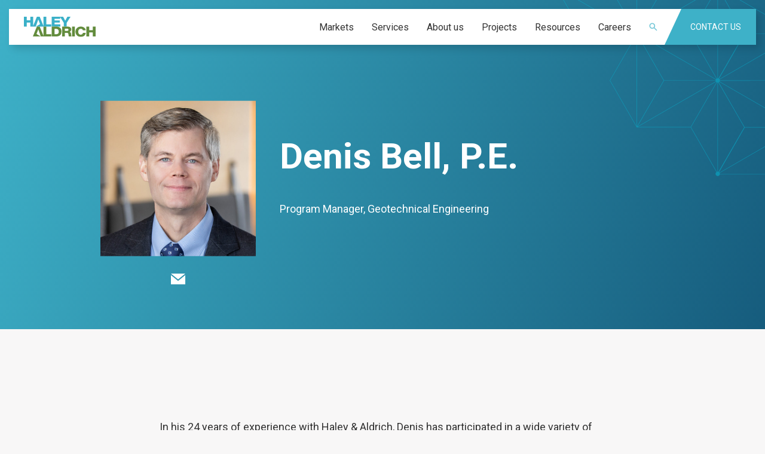

--- FILE ---
content_type: text/html; charset=UTF-8
request_url: https://www.haleyaldrich.com/about-us/our-people/denis-bell/
body_size: 14519
content:
<!DOCTYPE html>
<html lang="en-US">
<head>
  <meta charset="UTF-8" />
  <meta name='robots' content='index, follow, max-image-preview:large, max-snippet:-1, max-video-preview:-1' />
<script id="cookieyes" type="text/javascript" src="https://cdn-cookieyes.com/client_data/a21b3b502ad8955b3d1fa03c/script.js"></script>      <link rel="preconnect" href="https://www.googletagmanager.com" />
      <link rel="dns-prefetch" href="https://www.googletagmanager.com" />
      <link rel="preconnect" href="https://www.google-analytics.com" />
      <link rel="dns-prefetch" href="https://www.google-analytics.com" />
        <link rel="preconnect" href="https://fonts.gstatic.com" crossorigin />
  <link rel="dns-prefetch" href="https://fonts.gstatic.com" />
  <link rel="preconnect" href="https://fonts.googleapis.com" />
  <!-- font dns-prefetch handled by registration -->
        <!-- Google Tag Manager -->
      <script>(function(w,d,s,l,i){w[l]=w[l]||[];w[l].push({'gtm.start':
      new Date().getTime(),event:'gtm.js'});var f=d.getElementsByTagName(s)[0],
      j=d.createElement(s),dl=l!='dataLayer'?'&l='+l:'';j.async=true;j.src=
      'https://www.googletagmanager.com/gtm.js?id='+i+dl;f.parentNode.insertBefore(j,f);
      })(window,document,'script','dataLayer', 'GTM-N4GPDJK');</script>
      <!-- End Google Tag Manager -->
      
	<!-- This site is optimized with the Yoast SEO plugin v26.6 - https://yoast.com/wordpress/plugins/seo/ -->
	<meta property="og:locale" content="en_US" />
	<meta property="og:type" content="article" />
	<meta property="og:title" content="Denis Bell - Haley Aldrich" />
	<meta property="og:description" content="In his 24 years of experience with Haley &amp; Aldrich, Denis has participated in a wide variety of geotechnical and environmental design and construction projects. As a program manager, he [&hellip;]" />
	<meta property="og:url" content="https://www.haleyaldrich.com/about-us/our-people/denis-bell/" />
	<meta property="og:site_name" content="Haley Aldrich" />
	<meta property="article:modified_time" content="2025-11-19T00:28:10+00:00" />
	<meta property="og:image" content="https://www.haleyaldrich.com/wp-content/uploads/2020/07/Bell-Denis_1000sq-1.jpg" />
	<meta property="og:image:width" content="1000" />
	<meta property="og:image:height" content="1000" />
	<meta property="og:image:type" content="image/jpeg" />
	<meta name="twitter:card" content="summary_large_image" />
	<meta name="twitter:label1" content="Est. reading time" />
	<meta name="twitter:data1" content="1 minute" />
	<script type="application/ld+json" class="yoast-schema-graph">{"@context":"https://schema.org","@graph":[{"@type":"WebPage","@id":"https://www.haleyaldrich.com/about-us/our-people/denis-bell/","url":"https://www.haleyaldrich.com/about-us/our-people/denis-bell/","name":"Denis Bell - Haley Aldrich","isPartOf":{"@id":"https://www.haleyaldrich.com/#website"},"primaryImageOfPage":{"@id":"https://www.haleyaldrich.com/about-us/our-people/denis-bell/#primaryimage"},"image":{"@id":"https://www.haleyaldrich.com/about-us/our-people/denis-bell/#primaryimage"},"thumbnailUrl":"https://www.haleyaldrich.com/wp-content/uploads/2020/07/Bell-Denis_1000sq-1.jpg","datePublished":"2020-07-21T19:57:36+00:00","dateModified":"2025-11-19T00:28:10+00:00","breadcrumb":{"@id":"https://www.haleyaldrich.com/about-us/our-people/denis-bell/#breadcrumb"},"inLanguage":"en-US","potentialAction":[{"@type":"ReadAction","target":["https://www.haleyaldrich.com/about-us/our-people/denis-bell/"]}]},{"@type":"ImageObject","inLanguage":"en-US","@id":"https://www.haleyaldrich.com/about-us/our-people/denis-bell/#primaryimage","url":"https://www.haleyaldrich.com/wp-content/uploads/2020/07/Bell-Denis_1000sq-1.jpg","contentUrl":"https://www.haleyaldrich.com/wp-content/uploads/2020/07/Bell-Denis_1000sq-1.jpg","width":1000,"height":1000,"caption":"Denis Bell headshot"},{"@type":"BreadcrumbList","@id":"https://www.haleyaldrich.com/about-us/our-people/denis-bell/#breadcrumb","itemListElement":[{"@type":"ListItem","position":1,"name":"Home","item":"https://www.haleyaldrich.com/"},{"@type":"ListItem","position":2,"name":"Denis Bell"}]},{"@type":"WebSite","@id":"https://www.haleyaldrich.com/#website","url":"https://www.haleyaldrich.com/","name":"Haley Aldrich","description":"","potentialAction":[{"@type":"SearchAction","target":{"@type":"EntryPoint","urlTemplate":"https://www.haleyaldrich.com/?s={search_term_string}"},"query-input":{"@type":"PropertyValueSpecification","valueRequired":true,"valueName":"search_term_string"}}],"inLanguage":"en-US"}]}</script>
	<!-- / Yoast SEO plugin. -->


<link rel='dns-prefetch' href='//fonts.googleapis.com' />
<style id='wp-img-auto-sizes-contain-inline-css' type='text/css'>
img:is([sizes=auto i],[sizes^="auto," i]){contain-intrinsic-size:3000px 1500px}
/*# sourceURL=wp-img-auto-sizes-contain-inline-css */
</style>
<style id='wp-block-library-inline-css' type='text/css'>
:root{--wp-block-synced-color:#7a00df;--wp-block-synced-color--rgb:122,0,223;--wp-bound-block-color:var(--wp-block-synced-color);--wp-editor-canvas-background:#ddd;--wp-admin-theme-color:#007cba;--wp-admin-theme-color--rgb:0,124,186;--wp-admin-theme-color-darker-10:#006ba1;--wp-admin-theme-color-darker-10--rgb:0,107,160.5;--wp-admin-theme-color-darker-20:#005a87;--wp-admin-theme-color-darker-20--rgb:0,90,135;--wp-admin-border-width-focus:2px}@media (min-resolution:192dpi){:root{--wp-admin-border-width-focus:1.5px}}.wp-element-button{cursor:pointer}:root .has-very-light-gray-background-color{background-color:#eee}:root .has-very-dark-gray-background-color{background-color:#313131}:root .has-very-light-gray-color{color:#eee}:root .has-very-dark-gray-color{color:#313131}:root .has-vivid-green-cyan-to-vivid-cyan-blue-gradient-background{background:linear-gradient(135deg,#00d084,#0693e3)}:root .has-purple-crush-gradient-background{background:linear-gradient(135deg,#34e2e4,#4721fb 50%,#ab1dfe)}:root .has-hazy-dawn-gradient-background{background:linear-gradient(135deg,#faaca8,#dad0ec)}:root .has-subdued-olive-gradient-background{background:linear-gradient(135deg,#fafae1,#67a671)}:root .has-atomic-cream-gradient-background{background:linear-gradient(135deg,#fdd79a,#004a59)}:root .has-nightshade-gradient-background{background:linear-gradient(135deg,#330968,#31cdcf)}:root .has-midnight-gradient-background{background:linear-gradient(135deg,#020381,#2874fc)}:root{--wp--preset--font-size--normal:16px;--wp--preset--font-size--huge:42px}.has-regular-font-size{font-size:1em}.has-larger-font-size{font-size:2.625em}.has-normal-font-size{font-size:var(--wp--preset--font-size--normal)}.has-huge-font-size{font-size:var(--wp--preset--font-size--huge)}.has-text-align-center{text-align:center}.has-text-align-left{text-align:left}.has-text-align-right{text-align:right}.has-fit-text{white-space:nowrap!important}#end-resizable-editor-section{display:none}.aligncenter{clear:both}.items-justified-left{justify-content:flex-start}.items-justified-center{justify-content:center}.items-justified-right{justify-content:flex-end}.items-justified-space-between{justify-content:space-between}.screen-reader-text{border:0;clip-path:inset(50%);height:1px;margin:-1px;overflow:hidden;padding:0;position:absolute;width:1px;word-wrap:normal!important}.screen-reader-text:focus{background-color:#ddd;clip-path:none;color:#444;display:block;font-size:1em;height:auto;left:5px;line-height:normal;padding:15px 23px 14px;text-decoration:none;top:5px;width:auto;z-index:100000}html :where(.has-border-color){border-style:solid}html :where([style*=border-top-color]){border-top-style:solid}html :where([style*=border-right-color]){border-right-style:solid}html :where([style*=border-bottom-color]){border-bottom-style:solid}html :where([style*=border-left-color]){border-left-style:solid}html :where([style*=border-width]){border-style:solid}html :where([style*=border-top-width]){border-top-style:solid}html :where([style*=border-right-width]){border-right-style:solid}html :where([style*=border-bottom-width]){border-bottom-style:solid}html :where([style*=border-left-width]){border-left-style:solid}html :where(img[class*=wp-image-]){height:auto;max-width:100%}:where(figure){margin:0 0 1em}html :where(.is-position-sticky){--wp-admin--admin-bar--position-offset:var(--wp-admin--admin-bar--height,0px)}@media screen and (max-width:600px){html :where(.is-position-sticky){--wp-admin--admin-bar--position-offset:0px}}

/*# sourceURL=wp-block-library-inline-css */
</style><style id='global-styles-inline-css' type='text/css'>
:root{--wp--preset--aspect-ratio--square: 1;--wp--preset--aspect-ratio--4-3: 4/3;--wp--preset--aspect-ratio--3-4: 3/4;--wp--preset--aspect-ratio--3-2: 3/2;--wp--preset--aspect-ratio--2-3: 2/3;--wp--preset--aspect-ratio--16-9: 16/9;--wp--preset--aspect-ratio--9-16: 9/16;--wp--preset--color--black: #000000;--wp--preset--color--cyan-bluish-gray: #abb8c3;--wp--preset--color--white: #ffffff;--wp--preset--color--pale-pink: #f78da7;--wp--preset--color--vivid-red: #cf2e2e;--wp--preset--color--luminous-vivid-orange: #ff6900;--wp--preset--color--luminous-vivid-amber: #fcb900;--wp--preset--color--light-green-cyan: #7bdcb5;--wp--preset--color--vivid-green-cyan: #00d084;--wp--preset--color--pale-cyan-blue: #8ed1fc;--wp--preset--color--vivid-cyan-blue: #0693e3;--wp--preset--color--vivid-purple: #9b51e0;--wp--preset--color--moss: #658d1b;--wp--preset--color--lake: #3eb1c8;--wp--preset--color--mist: #e8f6f9;--wp--preset--color--gray: #cccccc;--wp--preset--gradient--vivid-cyan-blue-to-vivid-purple: linear-gradient(135deg,rgb(6,147,227) 0%,rgb(155,81,224) 100%);--wp--preset--gradient--light-green-cyan-to-vivid-green-cyan: linear-gradient(135deg,rgb(122,220,180) 0%,rgb(0,208,130) 100%);--wp--preset--gradient--luminous-vivid-amber-to-luminous-vivid-orange: linear-gradient(135deg,rgb(252,185,0) 0%,rgb(255,105,0) 100%);--wp--preset--gradient--luminous-vivid-orange-to-vivid-red: linear-gradient(135deg,rgb(255,105,0) 0%,rgb(207,46,46) 100%);--wp--preset--gradient--very-light-gray-to-cyan-bluish-gray: linear-gradient(135deg,rgb(238,238,238) 0%,rgb(169,184,195) 100%);--wp--preset--gradient--cool-to-warm-spectrum: linear-gradient(135deg,rgb(74,234,220) 0%,rgb(151,120,209) 20%,rgb(207,42,186) 40%,rgb(238,44,130) 60%,rgb(251,105,98) 80%,rgb(254,248,76) 100%);--wp--preset--gradient--blush-light-purple: linear-gradient(135deg,rgb(255,206,236) 0%,rgb(152,150,240) 100%);--wp--preset--gradient--blush-bordeaux: linear-gradient(135deg,rgb(254,205,165) 0%,rgb(254,45,45) 50%,rgb(107,0,62) 100%);--wp--preset--gradient--luminous-dusk: linear-gradient(135deg,rgb(255,203,112) 0%,rgb(199,81,192) 50%,rgb(65,88,208) 100%);--wp--preset--gradient--pale-ocean: linear-gradient(135deg,rgb(255,245,203) 0%,rgb(182,227,212) 50%,rgb(51,167,181) 100%);--wp--preset--gradient--electric-grass: linear-gradient(135deg,rgb(202,248,128) 0%,rgb(113,206,126) 100%);--wp--preset--gradient--midnight: linear-gradient(135deg,rgb(2,3,129) 0%,rgb(40,116,252) 100%);--wp--preset--font-size--small: 13px;--wp--preset--font-size--medium: 20px;--wp--preset--font-size--large: 36px;--wp--preset--font-size--x-large: 42px;--wp--preset--font-size--normal: 16px;--wp--preset--spacing--20: 0.44rem;--wp--preset--spacing--30: 0.67rem;--wp--preset--spacing--40: 1rem;--wp--preset--spacing--50: 1.5rem;--wp--preset--spacing--60: 2.25rem;--wp--preset--spacing--70: 3.38rem;--wp--preset--spacing--80: 5.06rem;--wp--preset--shadow--natural: 6px 6px 9px rgba(0, 0, 0, 0.2);--wp--preset--shadow--deep: 12px 12px 50px rgba(0, 0, 0, 0.4);--wp--preset--shadow--sharp: 6px 6px 0px rgba(0, 0, 0, 0.2);--wp--preset--shadow--outlined: 6px 6px 0px -3px rgb(255, 255, 255), 6px 6px rgb(0, 0, 0);--wp--preset--shadow--crisp: 6px 6px 0px rgb(0, 0, 0);}:where(body) { margin: 0; }.wp-site-blocks > .alignleft { float: left; margin-right: 2em; }.wp-site-blocks > .alignright { float: right; margin-left: 2em; }.wp-site-blocks > .aligncenter { justify-content: center; margin-left: auto; margin-right: auto; }:where(.is-layout-flex){gap: 0.5em;}:where(.is-layout-grid){gap: 0.5em;}.is-layout-flow > .alignleft{float: left;margin-inline-start: 0;margin-inline-end: 2em;}.is-layout-flow > .alignright{float: right;margin-inline-start: 2em;margin-inline-end: 0;}.is-layout-flow > .aligncenter{margin-left: auto !important;margin-right: auto !important;}.is-layout-constrained > .alignleft{float: left;margin-inline-start: 0;margin-inline-end: 2em;}.is-layout-constrained > .alignright{float: right;margin-inline-start: 2em;margin-inline-end: 0;}.is-layout-constrained > .aligncenter{margin-left: auto !important;margin-right: auto !important;}.is-layout-constrained > :where(:not(.alignleft):not(.alignright):not(.alignfull)){margin-left: auto !important;margin-right: auto !important;}body .is-layout-flex{display: flex;}.is-layout-flex{flex-wrap: wrap;align-items: center;}.is-layout-flex > :is(*, div){margin: 0;}body .is-layout-grid{display: grid;}.is-layout-grid > :is(*, div){margin: 0;}body{padding-top: 0px;padding-right: 0px;padding-bottom: 0px;padding-left: 0px;}a:where(:not(.wp-element-button)){text-decoration: underline;}:root :where(.wp-element-button, .wp-block-button__link){background-color: #32373c;border-width: 0;color: #fff;font-family: inherit;font-size: inherit;font-style: inherit;font-weight: inherit;letter-spacing: inherit;line-height: inherit;padding-top: calc(0.667em + 2px);padding-right: calc(1.333em + 2px);padding-bottom: calc(0.667em + 2px);padding-left: calc(1.333em + 2px);text-decoration: none;text-transform: inherit;}.has-black-color{color: var(--wp--preset--color--black) !important;}.has-cyan-bluish-gray-color{color: var(--wp--preset--color--cyan-bluish-gray) !important;}.has-white-color{color: var(--wp--preset--color--white) !important;}.has-pale-pink-color{color: var(--wp--preset--color--pale-pink) !important;}.has-vivid-red-color{color: var(--wp--preset--color--vivid-red) !important;}.has-luminous-vivid-orange-color{color: var(--wp--preset--color--luminous-vivid-orange) !important;}.has-luminous-vivid-amber-color{color: var(--wp--preset--color--luminous-vivid-amber) !important;}.has-light-green-cyan-color{color: var(--wp--preset--color--light-green-cyan) !important;}.has-vivid-green-cyan-color{color: var(--wp--preset--color--vivid-green-cyan) !important;}.has-pale-cyan-blue-color{color: var(--wp--preset--color--pale-cyan-blue) !important;}.has-vivid-cyan-blue-color{color: var(--wp--preset--color--vivid-cyan-blue) !important;}.has-vivid-purple-color{color: var(--wp--preset--color--vivid-purple) !important;}.has-moss-color{color: var(--wp--preset--color--moss) !important;}.has-lake-color{color: var(--wp--preset--color--lake) !important;}.has-mist-color{color: var(--wp--preset--color--mist) !important;}.has-gray-color{color: var(--wp--preset--color--gray) !important;}.has-black-background-color{background-color: var(--wp--preset--color--black) !important;}.has-cyan-bluish-gray-background-color{background-color: var(--wp--preset--color--cyan-bluish-gray) !important;}.has-white-background-color{background-color: var(--wp--preset--color--white) !important;}.has-pale-pink-background-color{background-color: var(--wp--preset--color--pale-pink) !important;}.has-vivid-red-background-color{background-color: var(--wp--preset--color--vivid-red) !important;}.has-luminous-vivid-orange-background-color{background-color: var(--wp--preset--color--luminous-vivid-orange) !important;}.has-luminous-vivid-amber-background-color{background-color: var(--wp--preset--color--luminous-vivid-amber) !important;}.has-light-green-cyan-background-color{background-color: var(--wp--preset--color--light-green-cyan) !important;}.has-vivid-green-cyan-background-color{background-color: var(--wp--preset--color--vivid-green-cyan) !important;}.has-pale-cyan-blue-background-color{background-color: var(--wp--preset--color--pale-cyan-blue) !important;}.has-vivid-cyan-blue-background-color{background-color: var(--wp--preset--color--vivid-cyan-blue) !important;}.has-vivid-purple-background-color{background-color: var(--wp--preset--color--vivid-purple) !important;}.has-moss-background-color{background-color: var(--wp--preset--color--moss) !important;}.has-lake-background-color{background-color: var(--wp--preset--color--lake) !important;}.has-mist-background-color{background-color: var(--wp--preset--color--mist) !important;}.has-gray-background-color{background-color: var(--wp--preset--color--gray) !important;}.has-black-border-color{border-color: var(--wp--preset--color--black) !important;}.has-cyan-bluish-gray-border-color{border-color: var(--wp--preset--color--cyan-bluish-gray) !important;}.has-white-border-color{border-color: var(--wp--preset--color--white) !important;}.has-pale-pink-border-color{border-color: var(--wp--preset--color--pale-pink) !important;}.has-vivid-red-border-color{border-color: var(--wp--preset--color--vivid-red) !important;}.has-luminous-vivid-orange-border-color{border-color: var(--wp--preset--color--luminous-vivid-orange) !important;}.has-luminous-vivid-amber-border-color{border-color: var(--wp--preset--color--luminous-vivid-amber) !important;}.has-light-green-cyan-border-color{border-color: var(--wp--preset--color--light-green-cyan) !important;}.has-vivid-green-cyan-border-color{border-color: var(--wp--preset--color--vivid-green-cyan) !important;}.has-pale-cyan-blue-border-color{border-color: var(--wp--preset--color--pale-cyan-blue) !important;}.has-vivid-cyan-blue-border-color{border-color: var(--wp--preset--color--vivid-cyan-blue) !important;}.has-vivid-purple-border-color{border-color: var(--wp--preset--color--vivid-purple) !important;}.has-moss-border-color{border-color: var(--wp--preset--color--moss) !important;}.has-lake-border-color{border-color: var(--wp--preset--color--lake) !important;}.has-mist-border-color{border-color: var(--wp--preset--color--mist) !important;}.has-gray-border-color{border-color: var(--wp--preset--color--gray) !important;}.has-vivid-cyan-blue-to-vivid-purple-gradient-background{background: var(--wp--preset--gradient--vivid-cyan-blue-to-vivid-purple) !important;}.has-light-green-cyan-to-vivid-green-cyan-gradient-background{background: var(--wp--preset--gradient--light-green-cyan-to-vivid-green-cyan) !important;}.has-luminous-vivid-amber-to-luminous-vivid-orange-gradient-background{background: var(--wp--preset--gradient--luminous-vivid-amber-to-luminous-vivid-orange) !important;}.has-luminous-vivid-orange-to-vivid-red-gradient-background{background: var(--wp--preset--gradient--luminous-vivid-orange-to-vivid-red) !important;}.has-very-light-gray-to-cyan-bluish-gray-gradient-background{background: var(--wp--preset--gradient--very-light-gray-to-cyan-bluish-gray) !important;}.has-cool-to-warm-spectrum-gradient-background{background: var(--wp--preset--gradient--cool-to-warm-spectrum) !important;}.has-blush-light-purple-gradient-background{background: var(--wp--preset--gradient--blush-light-purple) !important;}.has-blush-bordeaux-gradient-background{background: var(--wp--preset--gradient--blush-bordeaux) !important;}.has-luminous-dusk-gradient-background{background: var(--wp--preset--gradient--luminous-dusk) !important;}.has-pale-ocean-gradient-background{background: var(--wp--preset--gradient--pale-ocean) !important;}.has-electric-grass-gradient-background{background: var(--wp--preset--gradient--electric-grass) !important;}.has-midnight-gradient-background{background: var(--wp--preset--gradient--midnight) !important;}.has-small-font-size{font-size: var(--wp--preset--font-size--small) !important;}.has-medium-font-size{font-size: var(--wp--preset--font-size--medium) !important;}.has-large-font-size{font-size: var(--wp--preset--font-size--large) !important;}.has-x-large-font-size{font-size: var(--wp--preset--font-size--x-large) !important;}.has-normal-font-size{font-size: var(--wp--preset--font-size--normal) !important;}
/*# sourceURL=global-styles-inline-css */
</style>

<link rel='stylesheet' id='pdf-generator-for-wp-css' href='https://www.haleyaldrich.com/wp-content/plugins/pdf-generator-for-wp/public/src/scss/pdf-generator-for-wp-public.css?ver=1.5.7' media='all' />
<link rel='stylesheet' id='dashicons-css' href='https://www.haleyaldrich.com/wp-includes/css/dashicons.min.css?ver=6.9' media='all' />
<link rel='stylesheet' id='thickbox-css' href='https://www.haleyaldrich.com/wp-includes/js/thickbox/thickbox.css?ver=6.9' media='all' />
<link rel='stylesheet' id='pdf-generator-for-wpcommon-css' href='https://www.haleyaldrich.com/wp-content/plugins/pdf-generator-for-wp/common/src/scss/pdf-generator-for-wp-common.css?ver=1.5.7' media='all' />
<link rel='stylesheet' id='pdf-generator-for-wp-pro-css' href='https://www.haleyaldrich.com/wp-content/plugins/wordpress-pdf-generator/public/src/scss/wordpress-pdf-generator-public.css?ver=3.2.4' media='all' />
<link rel='stylesheet' id='pdf-generator-for-wp-procommon-css' href='https://www.haleyaldrich.com/wp-content/plugins/wordpress-pdf-generator/common/src/scss/wordpress-pdf-generator-common.css?ver=3.2.4' media='all' />
<link rel='stylesheet' id='font-css-css' href='https://fonts.googleapis.com/css2?family=Roboto%3Awght%40300%3B400%3B500%3B700&#038;display=swap&#038;ver=6.9' media='all' />
<link rel='stylesheet' id='front-css-css' href='https://www.haleyaldrich.com/wp-content/themes/_ws/dist/front-css.min.css?ver=43986be9' media='all' />
<link rel='stylesheet' id='wp-block-paragraph-css' href='https://www.haleyaldrich.com/wp-includes/blocks/paragraph/style.min.css?ver=6.9' media='all' />
<link rel='stylesheet' id='wp-block-quote-css' href='https://www.haleyaldrich.com/wp-includes/blocks/quote/style.min.css?ver=6.9' media='all' />
<script type="text/javascript" src="https://www.haleyaldrich.com/wp-includes/js/jquery/jquery.min.js?ver=3.7.1" id="jquery-core-js"></script>
<script type="text/javascript" src="https://www.haleyaldrich.com/wp-includes/js/jquery/jquery-migrate.min.js?ver=3.4.1" id="jquery-migrate-js"></script>
<script type="text/javascript" id="pdf-generator-for-wppublic-js-js-extra">
/* <![CDATA[ */
var pgfw_public_param = {"ajaxurl":"https://www.haleyaldrich.com/wp-admin/admin-ajax.php"};
//# sourceURL=pdf-generator-for-wppublic-js-js-extra
/* ]]> */
</script>
<script type="text/javascript" src="https://www.haleyaldrich.com/wp-content/plugins/pdf-generator-for-wp/public/src/js/pdf-generator-for-wp-public.js?ver=1.5.7" id="pdf-generator-for-wppublic-js-js"></script>
<script type="text/javascript" id="pdf-generator-for-wpcommon-js-extra">
/* <![CDATA[ */
var pgfw_common_param = {"ajaxurl":"https://www.haleyaldrich.com/wp-admin/admin-ajax.php","nonce":"bd071962c3","loader":"https://www.haleyaldrich.com/wp-content/plugins/pdf-generator-for-wp/admin/src/images/loader.gif","processing_html":"\u003Cspan style=\"color:#1e73be;\"\u003EPlease wait....\u003C/span\u003E","email_submit_error":"\u003Cspan style=\"color:#8e4b86;\"\u003ESome unexpected error occurred. Kindly Resubmit again\u003C/span\u003E"};
//# sourceURL=pdf-generator-for-wpcommon-js-extra
/* ]]> */
</script>
<script type="text/javascript" src="https://www.haleyaldrich.com/wp-content/plugins/pdf-generator-for-wp/common/src/js/pdf-generator-for-wp-common.js?ver=1.5.7" id="pdf-generator-for-wpcommon-js"></script>
<script type="text/javascript" src="https://www.haleyaldrich.com/wp-content/plugins/pdf-generator-for-wp/common/src/js/flipbook.bundle.js?ver=1.5.7" id="flipbook-bundle-js"></script>
<script type="text/javascript" id="pdf-generator-for-wp-pro-js-extra">
/* <![CDATA[ */
var wpg_public_param = {"ajaxurl":"https://www.haleyaldrich.com/wp-admin/admin-ajax.php"};
//# sourceURL=pdf-generator-for-wp-pro-js-extra
/* ]]> */
</script>
<script type="text/javascript" src="https://www.haleyaldrich.com/wp-content/plugins/wordpress-pdf-generator/public/src/js/wordpress-pdf-generator-public.js?ver=3.2.4" id="pdf-generator-for-wp-pro-js"></script>
<script type="text/javascript" id="pdf-generator-for-wp-procommon-js-extra">
/* <![CDATA[ */
var wpg_common_param = {"ajaxurl":"https://www.haleyaldrich.com/wp-admin/admin-ajax.php","nonce":"35b46edfb2","loader":"https://www.haleyaldrich.com/wp-content/plugins/wordpress-pdf-generator/admin/src/images/loader.gif","processing_html":"\u003Cspan style=\"color:#1e73be;\"\u003EPlease wait....\u003C/span\u003E","email_submit_error":"\u003Cspan style=\"color:#8e4b86;\"\u003ESome unexpected error occured. Kindly Resubmit again\u003C/span\u003E"};
//# sourceURL=pdf-generator-for-wp-procommon-js-extra
/* ]]> */
</script>
<script type="text/javascript" src="https://www.haleyaldrich.com/wp-content/plugins/wordpress-pdf-generator/common/src/js/wordpress-pdf-generator-common.js?ver=3.2.4" id="pdf-generator-for-wp-procommon-js"></script>
<script type="text/javascript" defer src="https://www.haleyaldrich.com/wp-content/themes/_ws/dist/front-js.min.js?ver=54c156f5" id="front-js-js"></script>
<title>Denis Bell, Program Manager, Geotechnical Engineering</title><meta name="description" content="In his many years of experience with Haley &amp; Aldrich, Denis has participated in a wide variety of geotechnical and environmental design and construction projects." /><meta name="robots" content="INDEX, FOLLOW" /><link rel="canonical" href="https://www.haleyaldrich.com/about-us/our-people/denis-bell/" /><meta property="og:title" content="Denis Bell" /><meta property="og:type" content="article" /><meta property="og:url" content="https://www.haleyaldrich.com/about-us/our-people/denis-bell/" /><meta property="og:image" content="https://www.haleyaldrich.com/wp-content/uploads/2020/07/Bell-Denis_1000sq-1.jpg" /><meta property="og:image:width" content="1000" /><meta property="og:image:height" content="1000" /><meta property="og:description" content="In his many years of experience with Haley &amp; Aldrich, Denis has participated in a wide variety of geotechnical and environmental design and construction projects." /><meta property="og:site_name" content="Haley Aldrich" /><meta name="twitter:card" content="summary" /><meta name="twitter:title" content="Denis Bell" /><meta name="twitter:description" content="In his many years of experience with Haley &amp; Aldrich, Denis has participated in a wide variety of geotechnical and environmental design and construction projects." /><meta name="twitter:image" content="https://www.haleyaldrich.com/wp-content/uploads/2020/07/Bell-Denis_1000sq-1.jpg" />    <script type="application/ld+json">
    [
      {"@context":"http://schema.org","@type":"Organization","url":"https://www.haleyaldrich.com","name":"Haley Aldrich","logo":"https://www.haleyaldrich.com/wp-content/themes/_ws/logo.svg","telephone":"617.886.7400","address":{"@type":"PostalAddress","streetAddress":"70 Blanchard Road, Suite 204","addressLocality":"Burlington","addressRegion":"MA","postalCode":"01803","addressCountry":"US"},"sameAs":["https://www.facebook.com/Haley-Aldrich-11767633613/","http://twitter.com/haleyaldrich","https://www.linkedin.com/company/haley-&-aldrich"]},
{"@context":"http://schema.org","@type":"BreadcrumbList","itemListElement":[{"@type":"ListItem","position":1,"name":"Home","item":"https://www.haleyaldrich.com/"},{"@type":"ListItem","position":2,"name":"About us","item":"https://www.haleyaldrich.com/about-us/"},{"@type":"ListItem","position":3,"name":"Our people","item":"https://www.haleyaldrich.com/about-us/our-people/"},{"@type":"ListItem","position":4,"name":"Denis Bell","item":"https://www.haleyaldrich.com/about-us/our-people/denis-bell/"}]}    ]
    </script>
    <link rel="icon" href="https://www.haleyaldrich.com/wp-content/uploads/2020/07/cropped-ha_favicon-32x32.png" sizes="32x32" />
<link rel="icon" href="https://www.haleyaldrich.com/wp-content/uploads/2020/07/cropped-ha_favicon-192x192.png" sizes="192x192" />
<link rel="apple-touch-icon" href="https://www.haleyaldrich.com/wp-content/uploads/2020/07/cropped-ha_favicon-180x180.png" />
<meta name="msapplication-TileImage" content="https://www.haleyaldrich.com/wp-content/uploads/2020/07/cropped-ha_favicon-270x270.png" />
  <meta http-equiv="X-UA-Compatible" content="IE=edge" />
  <meta name="viewport" content="width=device-width,minimum-scale=1,initial-scale=1" />
  <meta name="theme-color" content="#FFFFFF" />
  <link rel="profile" href="http://gmpg.org/xfn/11" />
</head>

<body class="wp-singular person-template-default single single-person postid-2458 wp-embed-responsive wp-theme-_ws no-transitions">
      <!-- Google Tag Manager (noscript) -->
    <noscript><iframe src="https://www.googletagmanager.com/ns.html?id=GTM-N4GPDJK"
    height="0" width="0" style="display:none;visibility:hidden"></iframe></noscript>
    <!-- End Google Tag Manager (noscript) -->
      <div class="site-container test staging">
    <a class="screen-reader-text" href="#main">Skip to content</a>
    <header class="site-header header-scroll-top">
      <div class="desktop-nav">
        <div class="desktop-nav-container">
          <div class="logo">
                          <a href="https://www.haleyaldrich.com/" rel="home"><img src="https://www.haleyaldrich.com/wp-content/themes/_ws/logo.svg" alt="Haley Aldrich" /></a>
                        </div>
          <nav id="desktop-main-menu" class="desktop-menu menu-container">
            <div class="header-menu header-primary desktop"><ul id="menu-header-menu" class="menu"><li id="menu-item-184" class="menu-item menu-item-type-post_type menu-item-object-page menu-item-has-children menu-item-184"><a href="https://www.haleyaldrich.com/markets/"><span>Markets</span></a><button class="dropdown" aria-haspopup="true" aria-expanded="false" aria-label="Toggle Sub Menu"><svg width="32" height="32" viewBox="0 0 32 32" fill-rule="evenodd"><title>Caret Down</title><path d="M30.29,7.1a2.26,2.26,0,0,1,.25,3l-.15.17L16,25.51,1.61,10.28A2.25,2.25,0,0,1,4.72,7l.17.16L16,19,27.11,7.19a2.26,2.26,0,0,1,3-.24Z"/></svg></button><ul class="sub-menu"><li id="menu-item-1458" class="menu-item menu-item-type-custom menu-item-object-custom menu-item-1458"><p>Markets</p></li><li id="menu-item-185" class="menu-item menu-item-type-post_type menu-item-object-page menu-item-185"><a href="https://www.haleyaldrich.com/markets/aerospace/"><span>Aerospace</span></a></li><li id="menu-item-186" class="menu-item menu-item-type-post_type menu-item-object-page menu-item-186"><a href="https://www.haleyaldrich.com/markets/education-healthcare-and-cultural-institutions/"><span>Education, healthcare, and cultural institutions</span></a></li><li id="menu-item-187" class="menu-item menu-item-type-post_type menu-item-object-page menu-item-187"><a href="https://www.haleyaldrich.com/markets/energy/"><span>Energy</span></a></li><li id="menu-item-188" class="menu-item menu-item-type-post_type menu-item-object-page menu-item-188"><a href="https://www.haleyaldrich.com/markets/environmental-trusts/"><span>Environmental trusts</span></a></li><li id="menu-item-189" class="menu-item menu-item-type-post_type menu-item-object-page menu-item-189"><a href="https://www.haleyaldrich.com/markets/government-infrastructure/"><span>Government infrastructure</span></a></li><li id="menu-item-190" class="menu-item menu-item-type-post_type menu-item-object-page menu-item-190"><a href="https://www.haleyaldrich.com/markets/industrial-and-manufacturing/"><span>Industrial and manufacturing</span></a></li><li id="menu-item-191" class="menu-item menu-item-type-post_type menu-item-object-page menu-item-191"><a href="https://www.haleyaldrich.com/markets/mining/"><span>Mining</span></a></li><li id="menu-item-192" class="menu-item menu-item-type-post_type menu-item-object-page menu-item-192"><a href="https://www.haleyaldrich.com/markets/real-estate-developers/"><span>Real estate developers</span></a></li></ul></li><li id="menu-item-195" class="menu-item menu-item-type-post_type menu-item-object-page menu-item-has-children menu-item-195"><a href="https://www.haleyaldrich.com/services/"><span>Services</span></a><button class="dropdown" aria-haspopup="true" aria-expanded="false" aria-label="Toggle Sub Menu"><svg width="32" height="32" viewBox="0 0 32 32" fill-rule="evenodd"><title>Caret Down</title><path d="M30.29,7.1a2.26,2.26,0,0,1,.25,3l-.15.17L16,25.51,1.61,10.28A2.25,2.25,0,0,1,4.72,7l.17.16L16,19,27.11,7.19a2.26,2.26,0,0,1,3-.24Z"/></svg></button><ul class="sub-menu"><li id="menu-item-1459" class="menu-item menu-item-type-custom menu-item-object-custom menu-item-1459"><p>Services</p></li><li id="menu-item-8868" class="menu-item menu-item-type-post_type menu-item-object-page menu-item-8868"><a href="https://www.haleyaldrich.com/services/brownfields/"><span>Brownfields</span></a></li><li id="menu-item-196" class="menu-item menu-item-type-post_type menu-item-object-page menu-item-has-children menu-item-196"><a href="https://www.haleyaldrich.com/services/construction/"><span>Construction</span></a><button class="dropdown" aria-haspopup="true" aria-expanded="false" aria-label="Toggle Sub Menu"><svg width="32" height="32" viewBox="0 0 32 32" fill-rule="evenodd"><title>Caret Down</title><path d="M30.29,7.1a2.26,2.26,0,0,1,.25,3l-.15.17L16,25.51,1.61,10.28A2.25,2.25,0,0,1,4.72,7l.17.16L16,19,27.11,7.19a2.26,2.26,0,0,1,3-.24Z"/></svg></button><ul class="sub-menu"><li id="menu-item-2798" class="menu-item menu-item-type-post_type menu-item-object-page menu-item-2798"><a href="https://www.haleyaldrich.com/services/construction/decommissioning-and-demolition-2/"><span>Decommissioning and demolition</span></a><div class="lazy-load menu-image" data-src="https://www.haleyaldrich.com/wp-content/uploads/2023/04/decomissioning_demolition-hero-2-768x512.jpg" style=""></div></li><li id="menu-item-2797" class="menu-item menu-item-type-post_type menu-item-object-page menu-item-2797"><a href="https://www.haleyaldrich.com/services/construction/environmental-and-waste-facility-construction/"><span>Environmental and waste facility construction</span></a><div class="lazy-load menu-image" data-src="https://www.haleyaldrich.com/wp-content/uploads/2020/06/environmental_waste_facility_construction-hero-1193450555-768x512.jpg" style=""></div></li><li id="menu-item-2799" class="menu-item menu-item-type-post_type menu-item-object-page menu-item-2799"><a href="https://www.haleyaldrich.com/services/construction/site-remediation-construction/"><span>Site remediation construction</span></a><div class="lazy-load menu-image" data-src="https://www.haleyaldrich.com/wp-content/uploads/2025/10/Site-remediation-hero-768x338.jpg" style=""></div></li></ul></li><li id="menu-item-197" class="menu-item menu-item-type-post_type menu-item-object-page menu-item-has-children menu-item-197"><a href="https://www.haleyaldrich.com/services/contaminated-site-management/"><span>Contaminated site management</span></a><button class="dropdown" aria-haspopup="true" aria-expanded="false" aria-label="Toggle Sub Menu"><svg width="32" height="32" viewBox="0 0 32 32" fill-rule="evenodd"><title>Caret Down</title><path d="M30.29,7.1a2.26,2.26,0,0,1,.25,3l-.15.17L16,25.51,1.61,10.28A2.25,2.25,0,0,1,4.72,7l.17.16L16,19,27.11,7.19a2.26,2.26,0,0,1,3-.24Z"/></svg></button><ul class="sub-menu"><li id="menu-item-2800" class="menu-item menu-item-type-post_type menu-item-object-page menu-item-2800"><a href="https://www.haleyaldrich.com/services/contaminated-site-management/emerging-contaminants/"><span>Emerging contaminants</span></a><div class="lazy-load menu-image" data-src="https://www.haleyaldrich.com/wp-content/uploads/2024/08/Emerging-contaminants-hero-768x338.jpg" style="background-position: 24% 33%;"></div></li><li id="menu-item-2801" class="menu-item menu-item-type-post_type menu-item-object-page menu-item-2801"><a href="https://www.haleyaldrich.com/services/contaminated-site-management/environmental-due-diligence/"><span>Environmental due diligence</span></a><div class="lazy-load menu-image" data-src="https://www.haleyaldrich.com/wp-content/uploads/2020/06/environmental_due_dilligence-hero-527903246-768x510.jpg" style=""></div></li><li id="menu-item-2802" class="menu-item menu-item-type-post_type menu-item-object-page menu-item-2802"><a href="https://www.haleyaldrich.com/services/contaminated-site-management/environmental-risk-assessment/"><span>Environmental risk assessment</span></a><div class="lazy-load menu-image" data-src="https://www.haleyaldrich.com/wp-content/uploads/2020/06/environmental_risk_assessment-hero-186807422-768x512.jpg" style=""></div></li><li id="menu-item-7547" class="menu-item menu-item-type-post_type menu-item-object-page menu-item-7547"><a href="https://www.haleyaldrich.com/services/contaminated-site-management/pfas/"><span>PFAS</span></a><div class="lazy-load menu-image" data-src="https://www.haleyaldrich.com/wp-content/uploads/2024/02/PFAS-Bubble_hero-768x364.jpg" style=""></div></li><li id="menu-item-2803" class="menu-item menu-item-type-post_type menu-item-object-page menu-item-2803"><a href="https://www.haleyaldrich.com/services/contaminated-site-management/remediation/"><span>Remediation</span></a><div class="lazy-load menu-image" data-src="https://www.haleyaldrich.com/wp-content/uploads/2020/06/remediation-hero-524530046-768x512.jpg" style=""></div></li><li id="menu-item-2804" class="menu-item menu-item-type-post_type menu-item-object-page menu-item-2804"><a href="https://www.haleyaldrich.com/services/contaminated-site-management/sediments/"><span>Sediments</span></a><div class="lazy-load menu-image" data-src="https://www.haleyaldrich.com/wp-content/uploads/2020/06/sediments-hero-660961566-768x509.jpg" style="background-position: 50% 50%;"></div></li><li id="menu-item-2805" class="menu-item menu-item-type-post_type menu-item-object-page menu-item-2805"><a href="https://www.haleyaldrich.com/services/contaminated-site-management/site-characterization/"><span>Site characterization</span></a><div class="lazy-load menu-image" data-src="https://www.haleyaldrich.com/wp-content/uploads/2020/06/site_characterization-hero-1125983117-768x488.jpg" style=""></div></li><li id="menu-item-2806" class="menu-item menu-item-type-post_type menu-item-object-page menu-item-2806"><a href="https://www.haleyaldrich.com/services/contaminated-site-management/vapor-intrusion/"><span>Vapor intrusion</span></a><div class="lazy-load menu-image" data-src="https://www.haleyaldrich.com/wp-content/uploads/2021/04/yard-test-hero-768x432.jpg" style="background-position: 50% 68%;"></div></li></ul></li><li id="menu-item-4880" class="menu-item menu-item-type-post_type menu-item-object-page menu-item-4880"><a href="https://www.haleyaldrich.com/services/disaster-and-climate-resilience-services/"><span>Disaster and climate resilience</span></a></li><li id="menu-item-198" class="menu-item menu-item-type-post_type menu-item-object-page menu-item-has-children menu-item-198"><a href="https://www.haleyaldrich.com/services/ehs-compliance/"><span>EHS compliance</span></a><button class="dropdown" aria-haspopup="true" aria-expanded="false" aria-label="Toggle Sub Menu"><svg width="32" height="32" viewBox="0 0 32 32" fill-rule="evenodd"><title>Caret Down</title><path d="M30.29,7.1a2.26,2.26,0,0,1,.25,3l-.15.17L16,25.51,1.61,10.28A2.25,2.25,0,0,1,4.72,7l.17.16L16,19,27.11,7.19a2.26,2.26,0,0,1,3-.24Z"/></svg></button><ul class="sub-menu"><li id="menu-item-2807" class="menu-item menu-item-type-post_type menu-item-object-page menu-item-2807"><a href="https://www.haleyaldrich.com/services/ehs-compliance/air-quality/"><span>Air quality</span></a><div class="lazy-load menu-image" data-src="https://www.haleyaldrich.com/wp-content/uploads/2020/06/air_quality-hero-1166020459-768x505.jpg" style=""></div></li><li id="menu-item-2808" class="menu-item menu-item-type-post_type menu-item-object-page menu-item-2808"><a href="https://www.haleyaldrich.com/services/ehs-compliance/ehs-strategy-and-management/"><span>EHS strategy and management</span></a><div class="lazy-load menu-image" data-src="https://www.haleyaldrich.com/wp-content/uploads/2020/06/EHS_strategy_management-hero-1153350433-768x512.jpg" style=""></div></li><li id="menu-item-2809" class="menu-item menu-item-type-post_type menu-item-object-page menu-item-2809"><a href="https://www.haleyaldrich.com/services/ehs-compliance/natural-resources/"><span>Natural resources</span></a><div class="lazy-load menu-image" data-src="https://www.haleyaldrich.com/wp-content/uploads/2020/06/natural_resources-hero-1166678176-768x620.jpg" style="background-position: 14% 11%;"></div></li><li id="menu-item-2810" class="menu-item menu-item-type-post_type menu-item-object-page menu-item-2810"><a href="https://www.haleyaldrich.com/services/ehs-compliance/solid-and-hazardous-waste/"><span>Solid and hazardous waste</span></a><div class="lazy-load menu-image" data-src="https://www.haleyaldrich.com/wp-content/uploads/2020/06/solid_hazardous_waste-hero-1131225507-768x512.jpg" style=""></div></li><li id="menu-item-2812" class="menu-item menu-item-type-post_type menu-item-object-page menu-item-2812"><a href="https://www.haleyaldrich.com/services/ehs-compliance/water-quality/"><span>Water quality</span></a><div class="lazy-load menu-image" data-src="https://www.haleyaldrich.com/wp-content/uploads/2020/06/water_quality-hero-541995724-768x512.jpg" style=""></div></li></ul></li><li id="menu-item-199" class="menu-item menu-item-type-post_type menu-item-object-page menu-item-has-children menu-item-199"><a href="https://www.haleyaldrich.com/services/geotechnical-engineering/"><span>Geotechnical engineering</span></a><button class="dropdown" aria-haspopup="true" aria-expanded="false" aria-label="Toggle Sub Menu"><svg width="32" height="32" viewBox="0 0 32 32" fill-rule="evenodd"><title>Caret Down</title><path d="M30.29,7.1a2.26,2.26,0,0,1,.25,3l-.15.17L16,25.51,1.61,10.28A2.25,2.25,0,0,1,4.72,7l.17.16L16,19,27.11,7.19a2.26,2.26,0,0,1,3-.24Z"/></svg></button><ul class="sub-menu"><li id="menu-item-2813" class="menu-item menu-item-type-post_type menu-item-object-page menu-item-2813"><a href="https://www.haleyaldrich.com/services/geotechnical-engineering/dams-and-embankments/"><span>Dams and embankments</span></a><div class="lazy-load menu-image" data-src="https://www.haleyaldrich.com/wp-content/uploads/2020/07/dams_and_embankments-hero-HA-768x576.jpg" style=""></div></li><li id="menu-item-4174" class="menu-item menu-item-type-post_type menu-item-object-page menu-item-4174"><a href="https://www.haleyaldrich.com/services/geotechnical-engineering/earthquake-engineering/"><span>Earthquake engineering</span></a><div class="lazy-load menu-image" data-src="https://www.haleyaldrich.com/wp-content/uploads/2021/03/Seismic-hero-768x576.jpg" style=""></div></li><li id="menu-item-8293" class="menu-item menu-item-type-post_type menu-item-object-page menu-item-8293"><a href="https://www.haleyaldrich.com/services/geotechnical-engineering/engineering-geology/"><span>Engineering geology</span></a><div class="lazy-load menu-image" data-src="https://www.haleyaldrich.com/wp-content/uploads/2024/09/Engineering-geology_Market-Practice-hero_FINAL-768x338.jpg" style="background-position: 50% 50%;"></div></li><li id="menu-item-2814" class="menu-item menu-item-type-post_type menu-item-object-page menu-item-2814"><a href="https://www.haleyaldrich.com/services/geotechnical-engineering/foundation-design/"><span>Foundation design</span></a><div class="lazy-load menu-image" data-src="https://www.haleyaldrich.com/wp-content/uploads/2020/07/foundation_design-hero-ha-768x356.jpg" style=""></div></li><li id="menu-item-2815" class="menu-item menu-item-type-post_type menu-item-object-page menu-item-2815"><a href="https://www.haleyaldrich.com/services/geotechnical-engineering/geotechnical-instrumentation-monitoring/"><span>Geotechnical instrumentation and monitoring</span></a><div class="lazy-load menu-image" data-src="https://www.haleyaldrich.com/wp-content/uploads/2020/06/geotechnical_instrumentation-hero-466424022-768x512.jpg" style=""></div></li><li id="menu-item-2816" class="menu-item menu-item-type-post_type menu-item-object-page menu-item-2816"><a href="https://www.haleyaldrich.com/services/geotechnical-engineering/ground-improvement/"><span>Ground improvement</span></a><div class="lazy-load menu-image" data-src="https://www.haleyaldrich.com/wp-content/uploads/2020/07/ground_improvement-hero-HA-768x576.jpg" style=""></div></li><li id="menu-item-2817" class="menu-item menu-item-type-post_type menu-item-object-page menu-item-2817"><a href="https://www.haleyaldrich.com/services/geotechnical-engineering/rock-engineering/"><span>Rock engineering</span></a><div class="lazy-load menu-image" data-src="https://www.haleyaldrich.com/wp-content/uploads/2020/07/rock_engineering-hero-HA-768x576.jpg" style=""></div></li><li id="menu-item-2818" class="menu-item menu-item-type-post_type menu-item-object-page menu-item-2818"><a href="https://www.haleyaldrich.com/services/geotechnical-engineering/support-of-excavation-design/"><span>Support of excavation design</span></a><div class="lazy-load menu-image" data-src="https://www.haleyaldrich.com/wp-content/uploads/2020/07/excavation_design-hero-HA-768x576.jpg" style=""></div></li><li id="menu-item-2819" class="menu-item menu-item-type-post_type menu-item-object-page menu-item-2819"><a href="https://www.haleyaldrich.com/services/geotechnical-engineering/trenchless-technology/"><span>Trenchless technology</span></a><div class="lazy-load menu-image" data-src="https://www.haleyaldrich.com/wp-content/uploads/2021/05/Trenchless-new-2-hero-768x432.jpg" style="background-position: 50% 41%;"></div></li></ul></li><li id="menu-item-200" class="menu-item menu-item-type-post_type menu-item-object-page menu-item-200"><a href="https://www.haleyaldrich.com/services/lean-consulting/"><span>Lean consulting</span></a></li><li id="menu-item-2811" class="menu-item menu-item-type-post_type menu-item-object-page menu-item-2811"><a href="https://www.haleyaldrich.com/services/sustainability/"><span>Sustainability</span></a></li><li id="menu-item-201" class="menu-item menu-item-type-post_type menu-item-object-page menu-item-has-children menu-item-201"><a href="https://www.haleyaldrich.com/services/water-resources/"><span>Water resources</span></a><button class="dropdown" aria-haspopup="true" aria-expanded="false" aria-label="Toggle Sub Menu"><svg width="32" height="32" viewBox="0 0 32 32" fill-rule="evenodd"><title>Caret Down</title><path d="M30.29,7.1a2.26,2.26,0,0,1,.25,3l-.15.17L16,25.51,1.61,10.28A2.25,2.25,0,0,1,4.72,7l.17.16L16,19,27.11,7.19a2.26,2.26,0,0,1,3-.24Z"/></svg></button><ul class="sub-menu"><li id="menu-item-8089" class="menu-item menu-item-type-post_type menu-item-object-page menu-item-8089"><a href="https://www.haleyaldrich.com/services/water-resources/geothermal/"><span>Geothermal</span></a><div class="lazy-load menu-image" data-src="https://www.haleyaldrich.com/wp-content/uploads/2024/07/HA-Geothermal-hero-768x432.png" style=""></div></li><li id="menu-item-2822" class="menu-item menu-item-type-post_type menu-item-object-page menu-item-2822"><a href="https://www.haleyaldrich.com/services/water-resources/groundwater/"><span>Groundwater</span></a><div class="lazy-load menu-image" data-src="https://www.haleyaldrich.com/wp-content/uploads/2020/07/groundwater-hero-HA-768x576.jpg" style=""></div></li><li id="menu-item-2823" class="menu-item menu-item-type-post_type menu-item-object-page menu-item-2823"><a href="https://www.haleyaldrich.com/services/water-resources/stormwater/"><span>Stormwater</span></a><div class="lazy-load menu-image" data-src="https://www.haleyaldrich.com/wp-content/uploads/2020/06/stormwater-hero-182364355-768x512.jpg" style=""></div></li><li id="menu-item-2824" class="menu-item menu-item-type-post_type menu-item-object-page menu-item-2824"><a href="https://www.haleyaldrich.com/services/water-resources/surface-water/"><span>Surface water</span></a><div class="lazy-load menu-image" data-src="https://www.haleyaldrich.com/wp-content/uploads/2020/07/surface_water-hero-HA-768x576.jpg" style=""></div></li></ul></li></ul></li><li id="menu-item-182" class="menu-item menu-item-type-post_type menu-item-object-page menu-item-has-children menu-item-182"><a href="https://www.haleyaldrich.com/about-us/"><span>About us</span></a><button class="dropdown" aria-haspopup="true" aria-expanded="false" aria-label="Toggle Sub Menu"><svg width="32" height="32" viewBox="0 0 32 32" fill-rule="evenodd"><title>Caret Down</title><path d="M30.29,7.1a2.26,2.26,0,0,1,.25,3l-.15.17L16,25.51,1.61,10.28A2.25,2.25,0,0,1,4.72,7l.17.16L16,19,27.11,7.19a2.26,2.26,0,0,1,3-.24Z"/></svg></button><ul class="sub-menu"><li id="menu-item-1466" class="menu-item menu-item-type-custom menu-item-object-custom menu-item-1466"><p>About Us</p></li><li id="menu-item-296" class="menu-item menu-item-type-post_type menu-item-object-page menu-item-296"><a href="https://www.haleyaldrich.com/about-us/our-people/"><span>Our people</span></a></li><li id="menu-item-297" class="menu-item menu-item-type-post_type menu-item-object-page menu-item-297"><a href="https://www.haleyaldrich.com/about-us/vision-and-values/"><span>Vision and values</span></a></li><li id="menu-item-293" class="menu-item menu-item-type-post_type menu-item-object-page menu-item-293"><a href="https://www.haleyaldrich.com/about-us/our-sustainability-approach/"><span>Our sustainability approach</span></a></li><li id="menu-item-294" class="menu-item menu-item-type-post_type menu-item-object-page menu-item-294"><a href="https://www.haleyaldrich.com/about-us/health-and-safety/"><span>Health and safety</span></a></li><li id="menu-item-2434" class="menu-item menu-item-type-post_type menu-item-object-page menu-item-2434"><a href="https://www.haleyaldrich.com/about-us/one-team-commitment/"><span>One-team commitment</span></a></li><li id="menu-item-9463" class="menu-item menu-item-type-post_type menu-item-object-page menu-item-9463"><a href="https://www.haleyaldrich.com/about-us/applied-research-program/"><span>Applied Research Program</span></a></li><li id="menu-item-295" class="menu-item menu-item-type-post_type menu-item-object-page menu-item-295"><a href="https://www.haleyaldrich.com/about-us/locations/"><span>Locations</span></a></li></ul></li><li id="menu-item-193" class="menu-item menu-item-type-post_type menu-item-object-page menu-item-193"><a href="https://www.haleyaldrich.com/projects/"><span>Projects</span></a></li><li id="menu-item-2144" class="menu-item menu-item-type-custom menu-item-object-custom menu-item-has-children menu-item-2144"><a href="https://www.haleyaldrich.com/resources/"><span>Resources</span></a><button class="dropdown" aria-haspopup="true" aria-expanded="false" aria-label="Toggle Sub Menu"><svg width="32" height="32" viewBox="0 0 32 32" fill-rule="evenodd"><title>Caret Down</title><path d="M30.29,7.1a2.26,2.26,0,0,1,.25,3l-.15.17L16,25.51,1.61,10.28A2.25,2.25,0,0,1,4.72,7l.17.16L16,19,27.11,7.19a2.26,2.26,0,0,1,3-.24Z"/></svg></button><ul class="sub-menu"><li id="menu-item-1467" class="menu-item menu-item-type-custom menu-item-object-custom menu-item-1467"><p>Resources</p></li><li id="menu-item-938" class="menu-item menu-item-type-post_type menu-item-object-page menu-item-938"><a href="https://www.haleyaldrich.com/resources/publications/"><span>Publications</span></a></li><li id="menu-item-937" class="menu-item menu-item-type-post_type menu-item-object-page menu-item-937"><a href="https://www.haleyaldrich.com/resources/articles/"><span>Articles</span></a></li><li id="menu-item-936" class="menu-item menu-item-type-post_type menu-item-object-page menu-item-936"><a href="https://www.haleyaldrich.com/resources/news/"><span>News</span></a></li></ul></li><li id="menu-item-183" class="menu-item menu-item-type-post_type menu-item-object-page menu-item-has-children menu-item-183"><a href="https://www.haleyaldrich.com/careers/"><span>Careers</span></a><button class="dropdown" aria-haspopup="true" aria-expanded="false" aria-label="Toggle Sub Menu"><svg width="32" height="32" viewBox="0 0 32 32" fill-rule="evenodd"><title>Caret Down</title><path d="M30.29,7.1a2.26,2.26,0,0,1,.25,3l-.15.17L16,25.51,1.61,10.28A2.25,2.25,0,0,1,4.72,7l.17.16L16,19,27.11,7.19a2.26,2.26,0,0,1,3-.24Z"/></svg></button><ul class="sub-menu"><li id="menu-item-1468" class="menu-item menu-item-type-custom menu-item-object-custom menu-item-1468"><p>Careers</p></li><li id="menu-item-939" class="menu-item menu-item-type-custom menu-item-object-custom menu-item-939"><a target="_blank" rel="noopener noreferrer" href="https://haleyaldrich.csod.com/ux/ats/careersite/1/home?c=haleyaldrich"><span>Open positions</span></a></li><li id="menu-item-942" class="menu-item menu-item-type-post_type menu-item-object-page menu-item-942"><a href="https://www.haleyaldrich.com/careers/life-at-haley-aldrich/"><span>Life at Haley &#038; Aldrich</span></a></li><li id="menu-item-941" class="menu-item menu-item-type-post_type menu-item-object-page menu-item-941"><a href="https://www.haleyaldrich.com/careers/learning-and-development/"><span>Learning and development</span></a></li><li id="menu-item-940" class="menu-item menu-item-type-post_type menu-item-object-page menu-item-940"><a href="https://www.haleyaldrich.com/careers/benefits/"><span>Benefits</span></a></li></ul></li><li id="menu-item-202" class="menu-item menu-item-type-custom menu-item-object-custom menu-item-202"><form class="menu-search-form" method="get" action="/" role="search">
      <label for="menu-search-6975ddb902d7d"><svg width="32" height="32" viewBox="0 0 32 32" fill-rule="evenodd"><title>Search</title><path d="M21.27,18.59a11,11,0,0,0,2.05-6.42A11.16,11.16,0,1,0,12.16,23.32a11,11,0,0,0,6.42-2.05L28.31,31,31,28.32Zm-9.11.93a7.36,7.36,0,1,1,6.37-3.67,7.51,7.51,0,0,1-2.68,2.69A7.42,7.42,0,0,1,12.16,19.52Z"/></svg><span>Search</span></label>
      <input id="menu-search-6975ddb902d7d" name="s" type="search" placeholder="Search..." />
    </form></li><li id="menu-item-203" class="menu-item menu-item-type-post_type menu-item-object-page menu-item-203"><a href="https://www.haleyaldrich.com/contact-us/"><span>Contact Us</span></a></li></ul></div>          </nav>
        </div>
      </div>
      <div class="mobile-nav">
        <div class="mobile-nav-container">
          <div class="logo">
                          <a href="https://www.haleyaldrich.com/" rel="home"><img src="https://www.haleyaldrich.com/wp-content/themes/_ws/logo.svg" alt="Haley Aldrich" /></a>
                        </div>
          <button class="hamburger closed" aria-label="Toggle Menu" aria-controls="mobile-main-menu" aria-expanded="false">
            <svg viewBox="0 0 100 100">
              <title>Toggle Menu</title>
              <path class="closed" d="M10 22 L90 22 M10 50 L90 50 M10 78 L90 78" />
              <path class="opened" d="M20 20 L80 80 Z M80 20 L20 80 Z" />
            </svg>
          </button>
        </div>
        <div class="mobile-nav-menu-container">
          <nav id="mobile-main-menu" class="mobile-menu menu-container">
            <div class="header-menu header-primary mobile"><ul id="menu-header-menu-1" class="menu"><li class="menu-item menu-item-type-post_type menu-item-object-page menu-item-has-children menu-item-184"><a href="https://www.haleyaldrich.com/markets/">Markets</a><button class="dropdown" aria-haspopup="true" aria-expanded="false" aria-label="Toggle Sub Menu"><svg width="32" height="32" viewBox="0 0 32 32" fill-rule="evenodd"><title>Caret Down</title><path d="M30.29,7.1a2.26,2.26,0,0,1,.25,3l-.15.17L16,25.51,1.61,10.28A2.25,2.25,0,0,1,4.72,7l.17.16L16,19,27.11,7.19a2.26,2.26,0,0,1,3-.24Z"/></svg></button><ul class="sub-menu"><li class="menu-item menu-item-type-custom menu-item-object-custom menu-item-1458"><p>Markets</p></li><li class="menu-item menu-item-type-post_type menu-item-object-page menu-item-185"><a href="https://www.haleyaldrich.com/markets/aerospace/">Aerospace</a></li><li class="menu-item menu-item-type-post_type menu-item-object-page menu-item-186"><a href="https://www.haleyaldrich.com/markets/education-healthcare-and-cultural-institutions/">Education, healthcare, and cultural institutions</a></li><li class="menu-item menu-item-type-post_type menu-item-object-page menu-item-187"><a href="https://www.haleyaldrich.com/markets/energy/">Energy</a></li><li class="menu-item menu-item-type-post_type menu-item-object-page menu-item-188"><a href="https://www.haleyaldrich.com/markets/environmental-trusts/">Environmental trusts</a></li><li class="menu-item menu-item-type-post_type menu-item-object-page menu-item-189"><a href="https://www.haleyaldrich.com/markets/government-infrastructure/">Government infrastructure</a></li><li class="menu-item menu-item-type-post_type menu-item-object-page menu-item-190"><a href="https://www.haleyaldrich.com/markets/industrial-and-manufacturing/">Industrial and manufacturing</a></li><li class="menu-item menu-item-type-post_type menu-item-object-page menu-item-191"><a href="https://www.haleyaldrich.com/markets/mining/">Mining</a></li><li class="menu-item menu-item-type-post_type menu-item-object-page menu-item-192"><a href="https://www.haleyaldrich.com/markets/real-estate-developers/">Real estate developers</a></li></ul></li><li class="menu-item menu-item-type-post_type menu-item-object-page menu-item-has-children menu-item-195"><a href="https://www.haleyaldrich.com/services/">Services</a><button class="dropdown" aria-haspopup="true" aria-expanded="false" aria-label="Toggle Sub Menu"><svg width="32" height="32" viewBox="0 0 32 32" fill-rule="evenodd"><title>Caret Down</title><path d="M30.29,7.1a2.26,2.26,0,0,1,.25,3l-.15.17L16,25.51,1.61,10.28A2.25,2.25,0,0,1,4.72,7l.17.16L16,19,27.11,7.19a2.26,2.26,0,0,1,3-.24Z"/></svg></button><ul class="sub-menu"><li class="menu-item menu-item-type-custom menu-item-object-custom menu-item-1459"><p>Services</p></li><li class="menu-item menu-item-type-post_type menu-item-object-page menu-item-8868"><a href="https://www.haleyaldrich.com/services/brownfields/">Brownfields</a></li><li class="menu-item menu-item-type-post_type menu-item-object-page menu-item-has-children menu-item-196"><a href="https://www.haleyaldrich.com/services/construction/">Construction</a><button class="dropdown" aria-haspopup="true" aria-expanded="false" aria-label="Toggle Sub Menu"><svg width="32" height="32" viewBox="0 0 32 32" fill-rule="evenodd"><title>Caret Down</title><path d="M30.29,7.1a2.26,2.26,0,0,1,.25,3l-.15.17L16,25.51,1.61,10.28A2.25,2.25,0,0,1,4.72,7l.17.16L16,19,27.11,7.19a2.26,2.26,0,0,1,3-.24Z"/></svg></button><ul class="sub-menu"><li class="menu-item menu-item-type-post_type menu-item-object-page menu-item-2798"><a href="https://www.haleyaldrich.com/services/construction/decommissioning-and-demolition-2/">Decommissioning and demolition</a><div class="lazy-load menu-image" data-src="https://www.haleyaldrich.com/wp-content/uploads/2023/04/decomissioning_demolition-hero-2-768x512.jpg" style=""></div></li><li class="menu-item menu-item-type-post_type menu-item-object-page menu-item-2797"><a href="https://www.haleyaldrich.com/services/construction/environmental-and-waste-facility-construction/">Environmental and waste facility construction</a><div class="lazy-load menu-image" data-src="https://www.haleyaldrich.com/wp-content/uploads/2020/06/environmental_waste_facility_construction-hero-1193450555-768x512.jpg" style=""></div></li><li class="menu-item menu-item-type-post_type menu-item-object-page menu-item-2799"><a href="https://www.haleyaldrich.com/services/construction/site-remediation-construction/">Site remediation construction</a><div class="lazy-load menu-image" data-src="https://www.haleyaldrich.com/wp-content/uploads/2025/10/Site-remediation-hero-768x338.jpg" style=""></div></li></ul></li><li class="menu-item menu-item-type-post_type menu-item-object-page menu-item-has-children menu-item-197"><a href="https://www.haleyaldrich.com/services/contaminated-site-management/">Contaminated site management</a><button class="dropdown" aria-haspopup="true" aria-expanded="false" aria-label="Toggle Sub Menu"><svg width="32" height="32" viewBox="0 0 32 32" fill-rule="evenodd"><title>Caret Down</title><path d="M30.29,7.1a2.26,2.26,0,0,1,.25,3l-.15.17L16,25.51,1.61,10.28A2.25,2.25,0,0,1,4.72,7l.17.16L16,19,27.11,7.19a2.26,2.26,0,0,1,3-.24Z"/></svg></button><ul class="sub-menu"><li class="menu-item menu-item-type-post_type menu-item-object-page menu-item-2800"><a href="https://www.haleyaldrich.com/services/contaminated-site-management/emerging-contaminants/">Emerging contaminants</a><div class="lazy-load menu-image" data-src="https://www.haleyaldrich.com/wp-content/uploads/2024/08/Emerging-contaminants-hero-768x338.jpg" style="background-position: 24% 33%;"></div></li><li class="menu-item menu-item-type-post_type menu-item-object-page menu-item-2801"><a href="https://www.haleyaldrich.com/services/contaminated-site-management/environmental-due-diligence/">Environmental due diligence</a><div class="lazy-load menu-image" data-src="https://www.haleyaldrich.com/wp-content/uploads/2020/06/environmental_due_dilligence-hero-527903246-768x510.jpg" style=""></div></li><li class="menu-item menu-item-type-post_type menu-item-object-page menu-item-2802"><a href="https://www.haleyaldrich.com/services/contaminated-site-management/environmental-risk-assessment/">Environmental risk assessment</a><div class="lazy-load menu-image" data-src="https://www.haleyaldrich.com/wp-content/uploads/2020/06/environmental_risk_assessment-hero-186807422-768x512.jpg" style=""></div></li><li class="menu-item menu-item-type-post_type menu-item-object-page menu-item-7547"><a href="https://www.haleyaldrich.com/services/contaminated-site-management/pfas/">PFAS</a><div class="lazy-load menu-image" data-src="https://www.haleyaldrich.com/wp-content/uploads/2024/02/PFAS-Bubble_hero-768x364.jpg" style=""></div></li><li class="menu-item menu-item-type-post_type menu-item-object-page menu-item-2803"><a href="https://www.haleyaldrich.com/services/contaminated-site-management/remediation/">Remediation</a><div class="lazy-load menu-image" data-src="https://www.haleyaldrich.com/wp-content/uploads/2020/06/remediation-hero-524530046-768x512.jpg" style=""></div></li><li class="menu-item menu-item-type-post_type menu-item-object-page menu-item-2804"><a href="https://www.haleyaldrich.com/services/contaminated-site-management/sediments/">Sediments</a><div class="lazy-load menu-image" data-src="https://www.haleyaldrich.com/wp-content/uploads/2020/06/sediments-hero-660961566-768x509.jpg" style="background-position: 50% 50%;"></div></li><li class="menu-item menu-item-type-post_type menu-item-object-page menu-item-2805"><a href="https://www.haleyaldrich.com/services/contaminated-site-management/site-characterization/">Site characterization</a><div class="lazy-load menu-image" data-src="https://www.haleyaldrich.com/wp-content/uploads/2020/06/site_characterization-hero-1125983117-768x488.jpg" style=""></div></li><li class="menu-item menu-item-type-post_type menu-item-object-page menu-item-2806"><a href="https://www.haleyaldrich.com/services/contaminated-site-management/vapor-intrusion/">Vapor intrusion</a><div class="lazy-load menu-image" data-src="https://www.haleyaldrich.com/wp-content/uploads/2021/04/yard-test-hero-768x432.jpg" style="background-position: 50% 68%;"></div></li></ul></li><li class="menu-item menu-item-type-post_type menu-item-object-page menu-item-4880"><a href="https://www.haleyaldrich.com/services/disaster-and-climate-resilience-services/">Disaster and climate resilience</a></li><li class="menu-item menu-item-type-post_type menu-item-object-page menu-item-has-children menu-item-198"><a href="https://www.haleyaldrich.com/services/ehs-compliance/">EHS compliance</a><button class="dropdown" aria-haspopup="true" aria-expanded="false" aria-label="Toggle Sub Menu"><svg width="32" height="32" viewBox="0 0 32 32" fill-rule="evenodd"><title>Caret Down</title><path d="M30.29,7.1a2.26,2.26,0,0,1,.25,3l-.15.17L16,25.51,1.61,10.28A2.25,2.25,0,0,1,4.72,7l.17.16L16,19,27.11,7.19a2.26,2.26,0,0,1,3-.24Z"/></svg></button><ul class="sub-menu"><li class="menu-item menu-item-type-post_type menu-item-object-page menu-item-2807"><a href="https://www.haleyaldrich.com/services/ehs-compliance/air-quality/">Air quality</a><div class="lazy-load menu-image" data-src="https://www.haleyaldrich.com/wp-content/uploads/2020/06/air_quality-hero-1166020459-768x505.jpg" style=""></div></li><li class="menu-item menu-item-type-post_type menu-item-object-page menu-item-2808"><a href="https://www.haleyaldrich.com/services/ehs-compliance/ehs-strategy-and-management/">EHS strategy and management</a><div class="lazy-load menu-image" data-src="https://www.haleyaldrich.com/wp-content/uploads/2020/06/EHS_strategy_management-hero-1153350433-768x512.jpg" style=""></div></li><li class="menu-item menu-item-type-post_type menu-item-object-page menu-item-2809"><a href="https://www.haleyaldrich.com/services/ehs-compliance/natural-resources/">Natural resources</a><div class="lazy-load menu-image" data-src="https://www.haleyaldrich.com/wp-content/uploads/2020/06/natural_resources-hero-1166678176-768x620.jpg" style="background-position: 14% 11%;"></div></li><li class="menu-item menu-item-type-post_type menu-item-object-page menu-item-2810"><a href="https://www.haleyaldrich.com/services/ehs-compliance/solid-and-hazardous-waste/">Solid and hazardous waste</a><div class="lazy-load menu-image" data-src="https://www.haleyaldrich.com/wp-content/uploads/2020/06/solid_hazardous_waste-hero-1131225507-768x512.jpg" style=""></div></li><li class="menu-item menu-item-type-post_type menu-item-object-page menu-item-2812"><a href="https://www.haleyaldrich.com/services/ehs-compliance/water-quality/">Water quality</a><div class="lazy-load menu-image" data-src="https://www.haleyaldrich.com/wp-content/uploads/2020/06/water_quality-hero-541995724-768x512.jpg" style=""></div></li></ul></li><li class="menu-item menu-item-type-post_type menu-item-object-page menu-item-has-children menu-item-199"><a href="https://www.haleyaldrich.com/services/geotechnical-engineering/">Geotechnical engineering</a><button class="dropdown" aria-haspopup="true" aria-expanded="false" aria-label="Toggle Sub Menu"><svg width="32" height="32" viewBox="0 0 32 32" fill-rule="evenodd"><title>Caret Down</title><path d="M30.29,7.1a2.26,2.26,0,0,1,.25,3l-.15.17L16,25.51,1.61,10.28A2.25,2.25,0,0,1,4.72,7l.17.16L16,19,27.11,7.19a2.26,2.26,0,0,1,3-.24Z"/></svg></button><ul class="sub-menu"><li class="menu-item menu-item-type-post_type menu-item-object-page menu-item-2813"><a href="https://www.haleyaldrich.com/services/geotechnical-engineering/dams-and-embankments/">Dams and embankments</a><div class="lazy-load menu-image" data-src="https://www.haleyaldrich.com/wp-content/uploads/2020/07/dams_and_embankments-hero-HA-768x576.jpg" style=""></div></li><li class="menu-item menu-item-type-post_type menu-item-object-page menu-item-4174"><a href="https://www.haleyaldrich.com/services/geotechnical-engineering/earthquake-engineering/">Earthquake engineering</a><div class="lazy-load menu-image" data-src="https://www.haleyaldrich.com/wp-content/uploads/2021/03/Seismic-hero-768x576.jpg" style=""></div></li><li class="menu-item menu-item-type-post_type menu-item-object-page menu-item-8293"><a href="https://www.haleyaldrich.com/services/geotechnical-engineering/engineering-geology/">Engineering geology</a><div class="lazy-load menu-image" data-src="https://www.haleyaldrich.com/wp-content/uploads/2024/09/Engineering-geology_Market-Practice-hero_FINAL-768x338.jpg" style="background-position: 50% 50%;"></div></li><li class="menu-item menu-item-type-post_type menu-item-object-page menu-item-2814"><a href="https://www.haleyaldrich.com/services/geotechnical-engineering/foundation-design/">Foundation design</a><div class="lazy-load menu-image" data-src="https://www.haleyaldrich.com/wp-content/uploads/2020/07/foundation_design-hero-ha-768x356.jpg" style=""></div></li><li class="menu-item menu-item-type-post_type menu-item-object-page menu-item-2815"><a href="https://www.haleyaldrich.com/services/geotechnical-engineering/geotechnical-instrumentation-monitoring/">Geotechnical instrumentation and monitoring</a><div class="lazy-load menu-image" data-src="https://www.haleyaldrich.com/wp-content/uploads/2020/06/geotechnical_instrumentation-hero-466424022-768x512.jpg" style=""></div></li><li class="menu-item menu-item-type-post_type menu-item-object-page menu-item-2816"><a href="https://www.haleyaldrich.com/services/geotechnical-engineering/ground-improvement/">Ground improvement</a><div class="lazy-load menu-image" data-src="https://www.haleyaldrich.com/wp-content/uploads/2020/07/ground_improvement-hero-HA-768x576.jpg" style=""></div></li><li class="menu-item menu-item-type-post_type menu-item-object-page menu-item-2817"><a href="https://www.haleyaldrich.com/services/geotechnical-engineering/rock-engineering/">Rock engineering</a><div class="lazy-load menu-image" data-src="https://www.haleyaldrich.com/wp-content/uploads/2020/07/rock_engineering-hero-HA-768x576.jpg" style=""></div></li><li class="menu-item menu-item-type-post_type menu-item-object-page menu-item-2818"><a href="https://www.haleyaldrich.com/services/geotechnical-engineering/support-of-excavation-design/">Support of excavation design</a><div class="lazy-load menu-image" data-src="https://www.haleyaldrich.com/wp-content/uploads/2020/07/excavation_design-hero-HA-768x576.jpg" style=""></div></li><li class="menu-item menu-item-type-post_type menu-item-object-page menu-item-2819"><a href="https://www.haleyaldrich.com/services/geotechnical-engineering/trenchless-technology/">Trenchless technology</a><div class="lazy-load menu-image" data-src="https://www.haleyaldrich.com/wp-content/uploads/2021/05/Trenchless-new-2-hero-768x432.jpg" style="background-position: 50% 41%;"></div></li></ul></li><li class="menu-item menu-item-type-post_type menu-item-object-page menu-item-200"><a href="https://www.haleyaldrich.com/services/lean-consulting/">Lean consulting</a></li><li class="menu-item menu-item-type-post_type menu-item-object-page menu-item-2811"><a href="https://www.haleyaldrich.com/services/sustainability/">Sustainability</a></li><li class="menu-item menu-item-type-post_type menu-item-object-page menu-item-has-children menu-item-201"><a href="https://www.haleyaldrich.com/services/water-resources/">Water resources</a><button class="dropdown" aria-haspopup="true" aria-expanded="false" aria-label="Toggle Sub Menu"><svg width="32" height="32" viewBox="0 0 32 32" fill-rule="evenodd"><title>Caret Down</title><path d="M30.29,7.1a2.26,2.26,0,0,1,.25,3l-.15.17L16,25.51,1.61,10.28A2.25,2.25,0,0,1,4.72,7l.17.16L16,19,27.11,7.19a2.26,2.26,0,0,1,3-.24Z"/></svg></button><ul class="sub-menu"><li class="menu-item menu-item-type-post_type menu-item-object-page menu-item-8089"><a href="https://www.haleyaldrich.com/services/water-resources/geothermal/">Geothermal</a><div class="lazy-load menu-image" data-src="https://www.haleyaldrich.com/wp-content/uploads/2024/07/HA-Geothermal-hero-768x432.png" style=""></div></li><li class="menu-item menu-item-type-post_type menu-item-object-page menu-item-2822"><a href="https://www.haleyaldrich.com/services/water-resources/groundwater/">Groundwater</a><div class="lazy-load menu-image" data-src="https://www.haleyaldrich.com/wp-content/uploads/2020/07/groundwater-hero-HA-768x576.jpg" style=""></div></li><li class="menu-item menu-item-type-post_type menu-item-object-page menu-item-2823"><a href="https://www.haleyaldrich.com/services/water-resources/stormwater/">Stormwater</a><div class="lazy-load menu-image" data-src="https://www.haleyaldrich.com/wp-content/uploads/2020/06/stormwater-hero-182364355-768x512.jpg" style=""></div></li><li class="menu-item menu-item-type-post_type menu-item-object-page menu-item-2824"><a href="https://www.haleyaldrich.com/services/water-resources/surface-water/">Surface water</a><div class="lazy-load menu-image" data-src="https://www.haleyaldrich.com/wp-content/uploads/2020/07/surface_water-hero-HA-768x576.jpg" style=""></div></li></ul></li></ul></li><li class="menu-item menu-item-type-post_type menu-item-object-page menu-item-has-children menu-item-182"><a href="https://www.haleyaldrich.com/about-us/">About us</a><button class="dropdown" aria-haspopup="true" aria-expanded="false" aria-label="Toggle Sub Menu"><svg width="32" height="32" viewBox="0 0 32 32" fill-rule="evenodd"><title>Caret Down</title><path d="M30.29,7.1a2.26,2.26,0,0,1,.25,3l-.15.17L16,25.51,1.61,10.28A2.25,2.25,0,0,1,4.72,7l.17.16L16,19,27.11,7.19a2.26,2.26,0,0,1,3-.24Z"/></svg></button><ul class="sub-menu"><li class="menu-item menu-item-type-custom menu-item-object-custom menu-item-1466"><p>About Us</p></li><li class="menu-item menu-item-type-post_type menu-item-object-page menu-item-296"><a href="https://www.haleyaldrich.com/about-us/our-people/">Our people</a></li><li class="menu-item menu-item-type-post_type menu-item-object-page menu-item-297"><a href="https://www.haleyaldrich.com/about-us/vision-and-values/">Vision and values</a></li><li class="menu-item menu-item-type-post_type menu-item-object-page menu-item-293"><a href="https://www.haleyaldrich.com/about-us/our-sustainability-approach/">Our sustainability approach</a></li><li class="menu-item menu-item-type-post_type menu-item-object-page menu-item-294"><a href="https://www.haleyaldrich.com/about-us/health-and-safety/">Health and safety</a></li><li class="menu-item menu-item-type-post_type menu-item-object-page menu-item-2434"><a href="https://www.haleyaldrich.com/about-us/one-team-commitment/">One-team commitment</a></li><li class="menu-item menu-item-type-post_type menu-item-object-page menu-item-9463"><a href="https://www.haleyaldrich.com/about-us/applied-research-program/">Applied Research Program</a></li><li class="menu-item menu-item-type-post_type menu-item-object-page menu-item-295"><a href="https://www.haleyaldrich.com/about-us/locations/">Locations</a></li></ul></li><li class="menu-item menu-item-type-post_type menu-item-object-page menu-item-193"><a href="https://www.haleyaldrich.com/projects/">Projects</a></li><li class="menu-item menu-item-type-custom menu-item-object-custom menu-item-has-children menu-item-2144"><a href="https://www.haleyaldrich.com/resources/">Resources</a><button class="dropdown" aria-haspopup="true" aria-expanded="false" aria-label="Toggle Sub Menu"><svg width="32" height="32" viewBox="0 0 32 32" fill-rule="evenodd"><title>Caret Down</title><path d="M30.29,7.1a2.26,2.26,0,0,1,.25,3l-.15.17L16,25.51,1.61,10.28A2.25,2.25,0,0,1,4.72,7l.17.16L16,19,27.11,7.19a2.26,2.26,0,0,1,3-.24Z"/></svg></button><ul class="sub-menu"><li class="menu-item menu-item-type-custom menu-item-object-custom menu-item-1467"><p>Resources</p></li><li class="menu-item menu-item-type-post_type menu-item-object-page menu-item-938"><a href="https://www.haleyaldrich.com/resources/publications/">Publications</a></li><li class="menu-item menu-item-type-post_type menu-item-object-page menu-item-937"><a href="https://www.haleyaldrich.com/resources/articles/">Articles</a></li><li class="menu-item menu-item-type-post_type menu-item-object-page menu-item-936"><a href="https://www.haleyaldrich.com/resources/news/">News</a></li></ul></li><li class="menu-item menu-item-type-post_type menu-item-object-page menu-item-has-children menu-item-183"><a href="https://www.haleyaldrich.com/careers/">Careers</a><button class="dropdown" aria-haspopup="true" aria-expanded="false" aria-label="Toggle Sub Menu"><svg width="32" height="32" viewBox="0 0 32 32" fill-rule="evenodd"><title>Caret Down</title><path d="M30.29,7.1a2.26,2.26,0,0,1,.25,3l-.15.17L16,25.51,1.61,10.28A2.25,2.25,0,0,1,4.72,7l.17.16L16,19,27.11,7.19a2.26,2.26,0,0,1,3-.24Z"/></svg></button><ul class="sub-menu"><li class="menu-item menu-item-type-custom menu-item-object-custom menu-item-1468"><p>Careers</p></li><li class="menu-item menu-item-type-custom menu-item-object-custom menu-item-939"><a target="_blank" rel="noopener noreferrer" href="https://haleyaldrich.csod.com/ux/ats/careersite/1/home?c=haleyaldrich">Open positions</a></li><li class="menu-item menu-item-type-post_type menu-item-object-page menu-item-942"><a href="https://www.haleyaldrich.com/careers/life-at-haley-aldrich/">Life at Haley &#038; Aldrich</a></li><li class="menu-item menu-item-type-post_type menu-item-object-page menu-item-941"><a href="https://www.haleyaldrich.com/careers/learning-and-development/">Learning and development</a></li><li class="menu-item menu-item-type-post_type menu-item-object-page menu-item-940"><a href="https://www.haleyaldrich.com/careers/benefits/">Benefits</a></li></ul></li><li class="menu-item menu-item-type-custom menu-item-object-custom menu-item-202"><form class="menu-search-form" method="get" action="/" role="search">
      <label for="menu-search-6975ddb905be3"><svg width="32" height="32" viewBox="0 0 32 32" fill-rule="evenodd"><title>Search</title><path d="M21.27,18.59a11,11,0,0,0,2.05-6.42A11.16,11.16,0,1,0,12.16,23.32a11,11,0,0,0,6.42-2.05L28.31,31,31,28.32Zm-9.11.93a7.36,7.36,0,1,1,6.37-3.67,7.51,7.51,0,0,1-2.68,2.69A7.42,7.42,0,0,1,12.16,19.52Z"/></svg><span>Search</span></label>
      <input id="menu-search-6975ddb905be3" name="s" type="search" placeholder="Search..." />
    </form></li><li class="menu-item menu-item-type-post_type menu-item-object-page menu-item-203"><a href="https://www.haleyaldrich.com/contact-us/">Contact Us</a></li></ul></div>          </nav>
        </div>
      </div>
    </header>
<div id="main" class="main single-view single-person">
  <section class="ws-block-section is-style-slim has-text-color has-blue-background-gradient has-white-color padding-top-50 padding-bottom-50">
    <div class="block-background">
      <img class="geometric-shape-top-right" src="/wp-content/themes/_ws/assets/geometric.svg" alt="Geometric Decoration" />
    </div>
    <div class="container section-container">
      <div class="row section-row">
        <div class="col-xs-12 section-col">
          <div class="row align-items-center">
            <div class="wp-block col image-col">
              <div class="object-fit-container person-image parallax"><img class="" src="https://www.haleyaldrich.com/wp-content/uploads/2020/07/Bell-Denis_1000sq-1-768x768.jpg" alt="Denis Bell headshot" style="" data-object-fit="cover" data-object-position="" /></div>            </div>
            <div class="col heading-col">
              <h1>Denis Bell, P.E.</h1><p>Program Manager, Geotechnical Engineering</p>            </div>
          </div>
          <div class="row">
            <div class="col image-col">
              <div class="wp-block links"><a href="mailto:DBell@haleyaldrich.com" target="_blank" rel="noopener"><svg class="has-white-color" width="24" height="21" viewBox="0 0 24 21" fill-rule="evenodd"><title>Email</title><path d="M12 12.713l-11.985-9.713h23.97l-11.985 9.713zm0 2.574l-12-9.725v15.438h24v-15.438l-12 9.725z"/></svg></a></div>            </div>
          </div>
        </div>
      </div>
    </div>
  </section>
  <section class="ws-block-section is-style-narrow">
    <div class="block-background"></div>
    <div class="container section-container">
      <div class="row section-row">
        <main class="col-xs-12 section-col">
          


<p>In his 24 years of experience with Haley &amp; Aldrich, Denis has participated in a wide variety of geotechnical and environmental design and construction projects. As a program manager, he oversees project teams to ensure critical milestones are achieved and serves as the day-to-day contact for his clients. He enjoys the fast-paced consulting engineering practice and working collaboratively with clients and project teams to ensure project success. Every project brings unique challenges that require innovative solutions, and Denis enjoys developing the right solution for the right issue and adding value to each project.</p>



<p>Clients appreciate Denis’ ability to develop solutions which bring together multiple stakeholders, including residents, regulators, owners, tenants, and abutters. He builds consensus by explaining the complexities of a project in a way that can be understood.</p>


    <ul  class="wp-block-ws-icon-list ">
            
<li><svg class="has-lake-color" width="24" height="24" viewBox="0 0 24 24" fill-rule="evenodd"><title>Checkmark</title><path d="M10.2,13.5l-2.1-2.1c-0.4-0.4-1-0.4-1.4,0l0,0c-0.4,0.4-0.4,1,0,1.4l2.9,2.9c0.4,0.4,0.9,0.4,1.3,0l5.7-5.7   c0.4-0.4,0.4-1,0-1.4v0c-0.4-0.4-1-0.4-1.4,0L10.2,13.5z"/>
<path d="M12,1C5.9,1,1,5.9,1,12c0,6.1,4.9,11,11,11c6.1,0,11-4.9,11-11C23,5.9,18.1,1,12,1z M12,21c-5,0-9-4-9-9   s4-9,9-9s9,4,9,9S17,21,12,21z"/></svg><span><a href="https://www.haleyaldrich.com/services/geotechnical-engineering/dams-and-embankments/">Analyzing and designing dam structures</a></span></li>

<li><svg class="has-lake-color" width="24" height="24" viewBox="0 0 24 24" fill-rule="evenodd"><title>Checkmark</title><path d="M10.2,13.5l-2.1-2.1c-0.4-0.4-1-0.4-1.4,0l0,0c-0.4,0.4-0.4,1,0,1.4l2.9,2.9c0.4,0.4,0.9,0.4,1.3,0l5.7-5.7   c0.4-0.4,0.4-1,0-1.4v0c-0.4-0.4-1-0.4-1.4,0L10.2,13.5z"/>
<path d="M12,1C5.9,1,1,5.9,1,12c0,6.1,4.9,11,11,11c6.1,0,11-4.9,11-11C23,5.9,18.1,1,12,1z M12,21c-5,0-9-4-9-9   s4-9,9-9s9,4,9,9S17,21,12,21z"/></svg><span>Environmental permitting</span></li>

<li><svg class="has-lake-color" width="24" height="24" viewBox="0 0 24 24" fill-rule="evenodd"><title>Checkmark</title><path d="M10.2,13.5l-2.1-2.1c-0.4-0.4-1-0.4-1.4,0l0,0c-0.4,0.4-0.4,1,0,1.4l2.9,2.9c0.4,0.4,0.9,0.4,1.3,0l5.7-5.7   c0.4-0.4,0.4-1,0-1.4v0c-0.4-0.4-1-0.4-1.4,0L10.2,13.5z"/>
<path d="M12,1C5.9,1,1,5.9,1,12c0,6.1,4.9,11,11,11c6.1,0,11-4.9,11-11C23,5.9,18.1,1,12,1z M12,21c-5,0-9-4-9-9   s4-9,9-9s9,4,9,9S17,21,12,21z"/></svg><span><a href="https://www.haleyaldrich.com/services/geotechnical-engineering/foundation-design/">Foundation design</a> for high-rise structures</span></li>

<li><svg class="has-lake-color" width="24" height="24" viewBox="0 0 24 24" fill-rule="evenodd"><title>Checkmark</title><path d="M10.2,13.5l-2.1-2.1c-0.4-0.4-1-0.4-1.4,0l0,0c-0.4,0.4-0.4,1,0,1.4l2.9,2.9c0.4,0.4,0.9,0.4,1.3,0l5.7-5.7   c0.4-0.4,0.4-1,0-1.4v0c-0.4-0.4-1-0.4-1.4,0L10.2,13.5z"/>
<path d="M12,1C5.9,1,1,5.9,1,12c0,6.1,4.9,11,11,11c6.1,0,11-4.9,11-11C23,5.9,18.1,1,12,1z M12,21c-5,0-9-4-9-9   s4-9,9-9s9,4,9,9S17,21,12,21z"/></svg><span><a href="https://www.haleyaldrich.com/services/geotechnical-engineering/geotechnical-instrumentation-monitoring/">Geotechnical instrumentation</a></span></li>

<li><svg class="has-lake-color" width="24" height="24" viewBox="0 0 24 24" fill-rule="evenodd"><title>Checkmark</title><path d="M10.2,13.5l-2.1-2.1c-0.4-0.4-1-0.4-1.4,0l0,0c-0.4,0.4-0.4,1,0,1.4l2.9,2.9c0.4,0.4,0.9,0.4,1.3,0l5.7-5.7   c0.4-0.4,0.4-1,0-1.4v0c-0.4-0.4-1-0.4-1.4,0L10.2,13.5z"/>
<path d="M12,1C5.9,1,1,5.9,1,12c0,6.1,4.9,11,11,11c6.1,0,11-4.9,11-11C23,5.9,18.1,1,12,1z M12,21c-5,0-9-4-9-9   s4-9,9-9s9,4,9,9S17,21,12,21z"/></svg><span>Stability, seepage, and seismic analyses</span></li>

<li><svg class="has-lake-color" width="24" height="24" viewBox="0 0 24 24" fill-rule="evenodd"><title>Checkmark</title><path d="M10.2,13.5l-2.1-2.1c-0.4-0.4-1-0.4-1.4,0l0,0c-0.4,0.4-0.4,1,0,1.4l2.9,2.9c0.4,0.4,0.9,0.4,1.3,0l5.7-5.7   c0.4-0.4,0.4-1,0-1.4v0c-0.4-0.4-1-0.4-1.4,0L10.2,13.5z"/>
<path d="M12,1C5.9,1,1,5.9,1,12c0,6.1,4.9,11,11,11c6.1,0,11-4.9,11-11C23,5.9,18.1,1,12,1z M12,21c-5,0-9-4-9-9   s4-9,9-9s9,4,9,9S17,21,12,21z"/></svg><span><a href="https://www.haleyaldrich.com/services/geotechnical-engineering/support-of-excavation-design/">Support-of-excavation design</a></span></li>
    </ul>
  


<blockquote class="wp-block-quote is-layout-flow wp-block-quote-is-layout-flow">
<p><em>“I enjoy solving complex geotechnical issues on projects and applying solutions from different project experiences to save clients headaches and money.”</em></p>
</blockquote>




          <div class="wp-block">
            <a href="/about-us/our-people/" class="button-simple">Back to Our People</a>
          </div>
        </main>
      </div>
    </div>
  </section>
  </div>
    <footer class="row site-footer">
      <div id="footer-form" class="col-lg-6 footer-left has-white-color">
        <div class="parallax-bg footer-image lazy-load" data-src="/wp-content/themes/_ws/assets/footer_bg.jpg"></div>
                  <ul class="footer-widgets">
            <li id="custom_html-2" class="widget_text widget widget_custom_html"><h2 class="widgettitle">Subscribe to Haley &#038; Aldrich for updates</h2>
<div class="textwidget custom-html-widget"><!-- [if lte IE 8]>
<script charset="utf-8" type="text/javascript" src="//js.hsforms.net/forms/v2-legacy.js"></script>
<![endif]-->
<script charset="utf-8" type="text/javascript" src="//js.hsforms.net/forms/v2.js"></script>
<script>
hbspt.forms.create({
portalId: "544233",
formId: "a7dd9b24-f49d-45bd-a1db-a4e0b1572f61"
});
</script></div></li>
          </ul>
                </div>
      <div class="col-lg-6 footer-right">
        <div class="footer-top"><ul id="menu-footer-menu" class="menu"><li id="menu-item-208" class="menu-item menu-item-type-post_type menu-item-object-page menu-item-208"><a href="https://www.haleyaldrich.com/markets/">Markets</a></li><li id="menu-item-211" class="menu-item menu-item-type-post_type menu-item-object-page menu-item-211"><a href="https://www.haleyaldrich.com/services/">Services</a></li><li id="menu-item-209" class="menu-item menu-item-type-post_type menu-item-object-page menu-item-209"><a href="https://www.haleyaldrich.com/projects/">Projects</a></li><li id="menu-item-210" class="menu-item menu-item-type-post_type menu-item-object-page menu-item-210"><a href="https://www.haleyaldrich.com/resources/">Resources</a></li><li id="menu-item-204" class="menu-item menu-item-type-post_type menu-item-object-page menu-item-204"><a href="https://www.haleyaldrich.com/about-us/">About us</a></li><li id="menu-item-205" class="hiring menu-item menu-item-type-post_type menu-item-object-page menu-item-205"><a href="https://www.haleyaldrich.com/careers/">Careers</a></li><li id="menu-item-206" class="menu-item menu-item-type-post_type menu-item-object-page menu-item-206"><a href="https://www.haleyaldrich.com/contact-us/">Contact Us</a></li><li id="menu-item-2728" class="menu-item menu-item-type-post_type menu-item-object-page menu-item-2728"><a href="https://www.haleyaldrich.com/about-us/locations/">Locations</a></li></ul></div>        <hr />
        <div class="footer-bottom row">
          <div class="col-sm-6">
            <a class="logo-shortcode" href="https://www.haleyaldrich.com/" rel="home"><img  src="https://www.haleyaldrich.com/wp-content/themes/_ws/logo_light.svg" alt="Haley Aldrich" /></a>            <div class="wp-block-ws-social-links"><a href="https://www.linkedin.com/company/haley-&-aldrich" target="_blank" rel="noopener noreferrer" aria-label="Visit Linkedin"><svg width="24" height="24" viewBox="0 0 24 24" fill-rule="evenodd"><title>LinkedIn</title><path d="M4.98 3.5c0 1.381-1.11 2.5-2.48 2.5s-2.48-1.119-2.48-2.5c0-1.38 1.11-2.5 2.48-2.5s2.48 1.12 2.48 2.5zm.02 4.5h-5v16h5v-16zm7.982 0h-4.968v16h4.969v-8.399c0-4.67 6.029-5.052 6.029 0v8.399h4.988v-10.131c0-7.88-8.922-7.593-11.018-3.714v-2.155z"/></svg></a><a href="http://twitter.com/haleyaldrich" target="_blank" rel="noopener noreferrer" aria-label="Visit Twitter"><svg width="24" height="24" viewBox="0 0 24 24" fill-rule="evenodd"><title>Twitter</title><path d="M24 4.557c-.883.392-1.832.656-2.828.775 1.017-.609 1.798-1.574 2.165-2.724-.951.564-2.005.974-3.127 1.195-.897-.957-2.178-1.555-3.594-1.555-3.179 0-5.515 2.966-4.797 6.045-4.091-.205-7.719-2.165-10.148-5.144-1.29 2.213-.669 5.108 1.523 6.574-.806-.026-1.566-.247-2.229-.616-.054 2.281 1.581 4.415 3.949 4.89-.693.188-1.452.232-2.224.084.626 1.956 2.444 3.379 4.6 3.419-2.07 1.623-4.678 2.348-7.29 2.04 2.179 1.397 4.768 2.212 7.548 2.212 9.142 0 14.307-7.721 13.995-14.646.962-.695 1.797-1.562 2.457-2.549z"/></svg></a><a href="https://www.facebook.com/Haley-Aldrich-11767633613/" target="_blank" rel="noopener noreferrer" aria-label="Visit Facebook"><svg width="24" height="24" viewBox="0 0 24 24" fill-rule="evenodd"><title>Facebook</title><path d="M9 8h-3v4h3v12h5v-12h3.642l.358-4h-4v-1.667c0-.955.192-1.333 1.115-1.333h2.885v-5h-3.808c-3.596 0-5.192 1.583-5.192 4.615v3.385z"/></svg></a></div>          </div>
          <div class="col-sm-6 has-text-align-right">
            <p><b>Corporate Office</b></p>
            <p class="address-shortcode">70 Blanchard Road<br /> Suite 204<br/>Burlington, MA 01803<br /><a href="tel:617.886.7400" rel="home">617.886.7400</a></p>          </div>
        </div>
        <div class="footer-legal">
          <p>&copy; 2026 Haley &amp; Aldrich | All rights reserved</p>
          <div class="footer-legal-menu"><ul id="menu-legal-menu" class="menu"><li id="menu-item-214" class="menu-item menu-item-type-post_type menu-item-object-page menu-item-214"><a href="https://www.haleyaldrich.com/terms-and-conditions/">Terms and Conditions</a></li><li id="menu-item-213" class="menu-item menu-item-type-post_type menu-item-object-page menu-item-213"><a href="https://www.haleyaldrich.com/privacy/">Privacy Statement</a></li></ul></div>        </div>
      </div>
    </footer>
    <script type="speculationrules">
{"prefetch":[{"source":"document","where":{"and":[{"href_matches":"/*"},{"not":{"href_matches":["/wp-*.php","/wp-admin/*","/wp-content/uploads/*","/wp-content/*","/wp-content/plugins/*","/wp-content/themes/_ws/*","/*\\?(.+)"]}},{"not":{"selector_matches":"a[rel~=\"nofollow\"]"}},{"not":{"selector_matches":".no-prefetch, .no-prefetch a"}}]},"eagerness":"conservative"}]}
</script>
<script>
// Select all slides
const slides = document.querySelectorAll(".slide");
const slidesContainer = document.querySelector('.wp-block-ws-related-projects .card-row');
if(slidesContainer){

    //Get tallest card and add to container height
    function cardSize(){
    
      var tallestCard = 0;
    
      slides.forEach(function(slide, index){
        tallestCard = slide.offsetHeight > tallestCard ? slide.offsetHeight : tallestCard;
      })
      slidesContainer.style.height = tallestCard + 'px';
    }
    
    cardSize()
    
    window.addEventListener('resize', function(event){
      cardSize();
    });
    
    // loop through slides and set each slides translateX property to index * 100%
    slides.forEach((slide, indx) => {
        slide.style.transform = `translateX(${indx * 100}%)`;
    });
    // current slide counter
    let curSlide = 0;
    
    // select next slide button
    
    const nextSlide = document.querySelector(".btn-next-slide");
    // add event listener and next slide functionality
    
    // nextSlide.addEventListener("click", function() {
    //     curSlide++;
    
    //     slides.forEach((slide, indx) => {
    //         slide.style.transform = `translateX(${100 * (indx - curSlide)}%)`;
    //     });
    // });
    
    // select next slide button
    
    // current slide counter
    // maximum number of slides
    let maxSlide = slides.length - 3;
    
    // add event listener and navigation functionality
    nextSlide.addEventListener("click", function() {
        // check if current slide is the last and reset current slide
        if (curSlide === maxSlide) {
            curSlide = 0;
            console.log(curSlide);
        } else {
            curSlide = curSlide + 1;
        }
    
        //   move slide by -100%
        slides.forEach((slide, indx) => {
            slide.style.transform = `translateX(${100 * (indx - curSlide)}%)`;
        });
    });
    // select prev slide button
    const prevSlide = document.querySelector(".btn-prev-slide");
    
    // add event listener and navigation functionality
    prevSlide.addEventListener("click", function() {
        // check if current slide is the first and reset current slide to last
        if (curSlide === 0) {
            curSlide = maxSlide;
    
        } else {
            curSlide = curSlide - 1;
        }
    
        //   move slide by 100%
        slides.forEach((slide, indx) => {
            slide.style.transform = `translateX(${100 * (indx - curSlide)}%)`;
        });
    });
}

</script>
<script type="text/javascript" id="thickbox-js-extra">
/* <![CDATA[ */
var thickboxL10n = {"next":"Next \u003E","prev":"\u003C Prev","image":"Image","of":"of","close":"Close","noiframes":"This feature requires inline frames. You have iframes disabled or your browser does not support them.","loadingAnimation":"https://www.haleyaldrich.com/wp-includes/js/thickbox/loadingAnimation.gif"};
//# sourceURL=thickbox-js-extra
/* ]]> */
</script>
<script type="text/javascript" src="https://www.haleyaldrich.com/wp-includes/js/thickbox/thickbox.js?ver=3.1-20121105" id="thickbox-js"></script>
  </div>
<script>(function(){function c(){var b=a.contentDocument||a.contentWindow.document;if(b){var d=b.createElement('script');d.innerHTML="window.__CF$cv$params={r:'9c36a1626b4aa8fe',t:'MTc2OTMzMjE1My4wMDAwMDA='};var a=document.createElement('script');a.nonce='';a.src='/cdn-cgi/challenge-platform/scripts/jsd/main.js';document.getElementsByTagName('head')[0].appendChild(a);";b.getElementsByTagName('head')[0].appendChild(d)}}if(document.body){var a=document.createElement('iframe');a.height=1;a.width=1;a.style.position='absolute';a.style.top=0;a.style.left=0;a.style.border='none';a.style.visibility='hidden';document.body.appendChild(a);if('loading'!==document.readyState)c();else if(window.addEventListener)document.addEventListener('DOMContentLoaded',c);else{var e=document.onreadystatechange||function(){};document.onreadystatechange=function(b){e(b);'loading'!==document.readyState&&(document.onreadystatechange=e,c())}}}})();</script></body>
</html>


--- FILE ---
content_type: text/html; charset=utf-8
request_url: https://www.google.com/recaptcha/enterprise/anchor?ar=1&k=6LdGZJsoAAAAAIwMJHRwqiAHA6A_6ZP6bTYpbgSX&co=aHR0cHM6Ly93d3cuaGFsZXlhbGRyaWNoLmNvbTo0NDM.&hl=en&v=PoyoqOPhxBO7pBk68S4YbpHZ&size=invisible&badge=inline&anchor-ms=20000&execute-ms=30000&cb=o8xbp0vm8ty4
body_size: 48852
content:
<!DOCTYPE HTML><html dir="ltr" lang="en"><head><meta http-equiv="Content-Type" content="text/html; charset=UTF-8">
<meta http-equiv="X-UA-Compatible" content="IE=edge">
<title>reCAPTCHA</title>
<style type="text/css">
/* cyrillic-ext */
@font-face {
  font-family: 'Roboto';
  font-style: normal;
  font-weight: 400;
  font-stretch: 100%;
  src: url(//fonts.gstatic.com/s/roboto/v48/KFO7CnqEu92Fr1ME7kSn66aGLdTylUAMa3GUBHMdazTgWw.woff2) format('woff2');
  unicode-range: U+0460-052F, U+1C80-1C8A, U+20B4, U+2DE0-2DFF, U+A640-A69F, U+FE2E-FE2F;
}
/* cyrillic */
@font-face {
  font-family: 'Roboto';
  font-style: normal;
  font-weight: 400;
  font-stretch: 100%;
  src: url(//fonts.gstatic.com/s/roboto/v48/KFO7CnqEu92Fr1ME7kSn66aGLdTylUAMa3iUBHMdazTgWw.woff2) format('woff2');
  unicode-range: U+0301, U+0400-045F, U+0490-0491, U+04B0-04B1, U+2116;
}
/* greek-ext */
@font-face {
  font-family: 'Roboto';
  font-style: normal;
  font-weight: 400;
  font-stretch: 100%;
  src: url(//fonts.gstatic.com/s/roboto/v48/KFO7CnqEu92Fr1ME7kSn66aGLdTylUAMa3CUBHMdazTgWw.woff2) format('woff2');
  unicode-range: U+1F00-1FFF;
}
/* greek */
@font-face {
  font-family: 'Roboto';
  font-style: normal;
  font-weight: 400;
  font-stretch: 100%;
  src: url(//fonts.gstatic.com/s/roboto/v48/KFO7CnqEu92Fr1ME7kSn66aGLdTylUAMa3-UBHMdazTgWw.woff2) format('woff2');
  unicode-range: U+0370-0377, U+037A-037F, U+0384-038A, U+038C, U+038E-03A1, U+03A3-03FF;
}
/* math */
@font-face {
  font-family: 'Roboto';
  font-style: normal;
  font-weight: 400;
  font-stretch: 100%;
  src: url(//fonts.gstatic.com/s/roboto/v48/KFO7CnqEu92Fr1ME7kSn66aGLdTylUAMawCUBHMdazTgWw.woff2) format('woff2');
  unicode-range: U+0302-0303, U+0305, U+0307-0308, U+0310, U+0312, U+0315, U+031A, U+0326-0327, U+032C, U+032F-0330, U+0332-0333, U+0338, U+033A, U+0346, U+034D, U+0391-03A1, U+03A3-03A9, U+03B1-03C9, U+03D1, U+03D5-03D6, U+03F0-03F1, U+03F4-03F5, U+2016-2017, U+2034-2038, U+203C, U+2040, U+2043, U+2047, U+2050, U+2057, U+205F, U+2070-2071, U+2074-208E, U+2090-209C, U+20D0-20DC, U+20E1, U+20E5-20EF, U+2100-2112, U+2114-2115, U+2117-2121, U+2123-214F, U+2190, U+2192, U+2194-21AE, U+21B0-21E5, U+21F1-21F2, U+21F4-2211, U+2213-2214, U+2216-22FF, U+2308-230B, U+2310, U+2319, U+231C-2321, U+2336-237A, U+237C, U+2395, U+239B-23B7, U+23D0, U+23DC-23E1, U+2474-2475, U+25AF, U+25B3, U+25B7, U+25BD, U+25C1, U+25CA, U+25CC, U+25FB, U+266D-266F, U+27C0-27FF, U+2900-2AFF, U+2B0E-2B11, U+2B30-2B4C, U+2BFE, U+3030, U+FF5B, U+FF5D, U+1D400-1D7FF, U+1EE00-1EEFF;
}
/* symbols */
@font-face {
  font-family: 'Roboto';
  font-style: normal;
  font-weight: 400;
  font-stretch: 100%;
  src: url(//fonts.gstatic.com/s/roboto/v48/KFO7CnqEu92Fr1ME7kSn66aGLdTylUAMaxKUBHMdazTgWw.woff2) format('woff2');
  unicode-range: U+0001-000C, U+000E-001F, U+007F-009F, U+20DD-20E0, U+20E2-20E4, U+2150-218F, U+2190, U+2192, U+2194-2199, U+21AF, U+21E6-21F0, U+21F3, U+2218-2219, U+2299, U+22C4-22C6, U+2300-243F, U+2440-244A, U+2460-24FF, U+25A0-27BF, U+2800-28FF, U+2921-2922, U+2981, U+29BF, U+29EB, U+2B00-2BFF, U+4DC0-4DFF, U+FFF9-FFFB, U+10140-1018E, U+10190-1019C, U+101A0, U+101D0-101FD, U+102E0-102FB, U+10E60-10E7E, U+1D2C0-1D2D3, U+1D2E0-1D37F, U+1F000-1F0FF, U+1F100-1F1AD, U+1F1E6-1F1FF, U+1F30D-1F30F, U+1F315, U+1F31C, U+1F31E, U+1F320-1F32C, U+1F336, U+1F378, U+1F37D, U+1F382, U+1F393-1F39F, U+1F3A7-1F3A8, U+1F3AC-1F3AF, U+1F3C2, U+1F3C4-1F3C6, U+1F3CA-1F3CE, U+1F3D4-1F3E0, U+1F3ED, U+1F3F1-1F3F3, U+1F3F5-1F3F7, U+1F408, U+1F415, U+1F41F, U+1F426, U+1F43F, U+1F441-1F442, U+1F444, U+1F446-1F449, U+1F44C-1F44E, U+1F453, U+1F46A, U+1F47D, U+1F4A3, U+1F4B0, U+1F4B3, U+1F4B9, U+1F4BB, U+1F4BF, U+1F4C8-1F4CB, U+1F4D6, U+1F4DA, U+1F4DF, U+1F4E3-1F4E6, U+1F4EA-1F4ED, U+1F4F7, U+1F4F9-1F4FB, U+1F4FD-1F4FE, U+1F503, U+1F507-1F50B, U+1F50D, U+1F512-1F513, U+1F53E-1F54A, U+1F54F-1F5FA, U+1F610, U+1F650-1F67F, U+1F687, U+1F68D, U+1F691, U+1F694, U+1F698, U+1F6AD, U+1F6B2, U+1F6B9-1F6BA, U+1F6BC, U+1F6C6-1F6CF, U+1F6D3-1F6D7, U+1F6E0-1F6EA, U+1F6F0-1F6F3, U+1F6F7-1F6FC, U+1F700-1F7FF, U+1F800-1F80B, U+1F810-1F847, U+1F850-1F859, U+1F860-1F887, U+1F890-1F8AD, U+1F8B0-1F8BB, U+1F8C0-1F8C1, U+1F900-1F90B, U+1F93B, U+1F946, U+1F984, U+1F996, U+1F9E9, U+1FA00-1FA6F, U+1FA70-1FA7C, U+1FA80-1FA89, U+1FA8F-1FAC6, U+1FACE-1FADC, U+1FADF-1FAE9, U+1FAF0-1FAF8, U+1FB00-1FBFF;
}
/* vietnamese */
@font-face {
  font-family: 'Roboto';
  font-style: normal;
  font-weight: 400;
  font-stretch: 100%;
  src: url(//fonts.gstatic.com/s/roboto/v48/KFO7CnqEu92Fr1ME7kSn66aGLdTylUAMa3OUBHMdazTgWw.woff2) format('woff2');
  unicode-range: U+0102-0103, U+0110-0111, U+0128-0129, U+0168-0169, U+01A0-01A1, U+01AF-01B0, U+0300-0301, U+0303-0304, U+0308-0309, U+0323, U+0329, U+1EA0-1EF9, U+20AB;
}
/* latin-ext */
@font-face {
  font-family: 'Roboto';
  font-style: normal;
  font-weight: 400;
  font-stretch: 100%;
  src: url(//fonts.gstatic.com/s/roboto/v48/KFO7CnqEu92Fr1ME7kSn66aGLdTylUAMa3KUBHMdazTgWw.woff2) format('woff2');
  unicode-range: U+0100-02BA, U+02BD-02C5, U+02C7-02CC, U+02CE-02D7, U+02DD-02FF, U+0304, U+0308, U+0329, U+1D00-1DBF, U+1E00-1E9F, U+1EF2-1EFF, U+2020, U+20A0-20AB, U+20AD-20C0, U+2113, U+2C60-2C7F, U+A720-A7FF;
}
/* latin */
@font-face {
  font-family: 'Roboto';
  font-style: normal;
  font-weight: 400;
  font-stretch: 100%;
  src: url(//fonts.gstatic.com/s/roboto/v48/KFO7CnqEu92Fr1ME7kSn66aGLdTylUAMa3yUBHMdazQ.woff2) format('woff2');
  unicode-range: U+0000-00FF, U+0131, U+0152-0153, U+02BB-02BC, U+02C6, U+02DA, U+02DC, U+0304, U+0308, U+0329, U+2000-206F, U+20AC, U+2122, U+2191, U+2193, U+2212, U+2215, U+FEFF, U+FFFD;
}
/* cyrillic-ext */
@font-face {
  font-family: 'Roboto';
  font-style: normal;
  font-weight: 500;
  font-stretch: 100%;
  src: url(//fonts.gstatic.com/s/roboto/v48/KFO7CnqEu92Fr1ME7kSn66aGLdTylUAMa3GUBHMdazTgWw.woff2) format('woff2');
  unicode-range: U+0460-052F, U+1C80-1C8A, U+20B4, U+2DE0-2DFF, U+A640-A69F, U+FE2E-FE2F;
}
/* cyrillic */
@font-face {
  font-family: 'Roboto';
  font-style: normal;
  font-weight: 500;
  font-stretch: 100%;
  src: url(//fonts.gstatic.com/s/roboto/v48/KFO7CnqEu92Fr1ME7kSn66aGLdTylUAMa3iUBHMdazTgWw.woff2) format('woff2');
  unicode-range: U+0301, U+0400-045F, U+0490-0491, U+04B0-04B1, U+2116;
}
/* greek-ext */
@font-face {
  font-family: 'Roboto';
  font-style: normal;
  font-weight: 500;
  font-stretch: 100%;
  src: url(//fonts.gstatic.com/s/roboto/v48/KFO7CnqEu92Fr1ME7kSn66aGLdTylUAMa3CUBHMdazTgWw.woff2) format('woff2');
  unicode-range: U+1F00-1FFF;
}
/* greek */
@font-face {
  font-family: 'Roboto';
  font-style: normal;
  font-weight: 500;
  font-stretch: 100%;
  src: url(//fonts.gstatic.com/s/roboto/v48/KFO7CnqEu92Fr1ME7kSn66aGLdTylUAMa3-UBHMdazTgWw.woff2) format('woff2');
  unicode-range: U+0370-0377, U+037A-037F, U+0384-038A, U+038C, U+038E-03A1, U+03A3-03FF;
}
/* math */
@font-face {
  font-family: 'Roboto';
  font-style: normal;
  font-weight: 500;
  font-stretch: 100%;
  src: url(//fonts.gstatic.com/s/roboto/v48/KFO7CnqEu92Fr1ME7kSn66aGLdTylUAMawCUBHMdazTgWw.woff2) format('woff2');
  unicode-range: U+0302-0303, U+0305, U+0307-0308, U+0310, U+0312, U+0315, U+031A, U+0326-0327, U+032C, U+032F-0330, U+0332-0333, U+0338, U+033A, U+0346, U+034D, U+0391-03A1, U+03A3-03A9, U+03B1-03C9, U+03D1, U+03D5-03D6, U+03F0-03F1, U+03F4-03F5, U+2016-2017, U+2034-2038, U+203C, U+2040, U+2043, U+2047, U+2050, U+2057, U+205F, U+2070-2071, U+2074-208E, U+2090-209C, U+20D0-20DC, U+20E1, U+20E5-20EF, U+2100-2112, U+2114-2115, U+2117-2121, U+2123-214F, U+2190, U+2192, U+2194-21AE, U+21B0-21E5, U+21F1-21F2, U+21F4-2211, U+2213-2214, U+2216-22FF, U+2308-230B, U+2310, U+2319, U+231C-2321, U+2336-237A, U+237C, U+2395, U+239B-23B7, U+23D0, U+23DC-23E1, U+2474-2475, U+25AF, U+25B3, U+25B7, U+25BD, U+25C1, U+25CA, U+25CC, U+25FB, U+266D-266F, U+27C0-27FF, U+2900-2AFF, U+2B0E-2B11, U+2B30-2B4C, U+2BFE, U+3030, U+FF5B, U+FF5D, U+1D400-1D7FF, U+1EE00-1EEFF;
}
/* symbols */
@font-face {
  font-family: 'Roboto';
  font-style: normal;
  font-weight: 500;
  font-stretch: 100%;
  src: url(//fonts.gstatic.com/s/roboto/v48/KFO7CnqEu92Fr1ME7kSn66aGLdTylUAMaxKUBHMdazTgWw.woff2) format('woff2');
  unicode-range: U+0001-000C, U+000E-001F, U+007F-009F, U+20DD-20E0, U+20E2-20E4, U+2150-218F, U+2190, U+2192, U+2194-2199, U+21AF, U+21E6-21F0, U+21F3, U+2218-2219, U+2299, U+22C4-22C6, U+2300-243F, U+2440-244A, U+2460-24FF, U+25A0-27BF, U+2800-28FF, U+2921-2922, U+2981, U+29BF, U+29EB, U+2B00-2BFF, U+4DC0-4DFF, U+FFF9-FFFB, U+10140-1018E, U+10190-1019C, U+101A0, U+101D0-101FD, U+102E0-102FB, U+10E60-10E7E, U+1D2C0-1D2D3, U+1D2E0-1D37F, U+1F000-1F0FF, U+1F100-1F1AD, U+1F1E6-1F1FF, U+1F30D-1F30F, U+1F315, U+1F31C, U+1F31E, U+1F320-1F32C, U+1F336, U+1F378, U+1F37D, U+1F382, U+1F393-1F39F, U+1F3A7-1F3A8, U+1F3AC-1F3AF, U+1F3C2, U+1F3C4-1F3C6, U+1F3CA-1F3CE, U+1F3D4-1F3E0, U+1F3ED, U+1F3F1-1F3F3, U+1F3F5-1F3F7, U+1F408, U+1F415, U+1F41F, U+1F426, U+1F43F, U+1F441-1F442, U+1F444, U+1F446-1F449, U+1F44C-1F44E, U+1F453, U+1F46A, U+1F47D, U+1F4A3, U+1F4B0, U+1F4B3, U+1F4B9, U+1F4BB, U+1F4BF, U+1F4C8-1F4CB, U+1F4D6, U+1F4DA, U+1F4DF, U+1F4E3-1F4E6, U+1F4EA-1F4ED, U+1F4F7, U+1F4F9-1F4FB, U+1F4FD-1F4FE, U+1F503, U+1F507-1F50B, U+1F50D, U+1F512-1F513, U+1F53E-1F54A, U+1F54F-1F5FA, U+1F610, U+1F650-1F67F, U+1F687, U+1F68D, U+1F691, U+1F694, U+1F698, U+1F6AD, U+1F6B2, U+1F6B9-1F6BA, U+1F6BC, U+1F6C6-1F6CF, U+1F6D3-1F6D7, U+1F6E0-1F6EA, U+1F6F0-1F6F3, U+1F6F7-1F6FC, U+1F700-1F7FF, U+1F800-1F80B, U+1F810-1F847, U+1F850-1F859, U+1F860-1F887, U+1F890-1F8AD, U+1F8B0-1F8BB, U+1F8C0-1F8C1, U+1F900-1F90B, U+1F93B, U+1F946, U+1F984, U+1F996, U+1F9E9, U+1FA00-1FA6F, U+1FA70-1FA7C, U+1FA80-1FA89, U+1FA8F-1FAC6, U+1FACE-1FADC, U+1FADF-1FAE9, U+1FAF0-1FAF8, U+1FB00-1FBFF;
}
/* vietnamese */
@font-face {
  font-family: 'Roboto';
  font-style: normal;
  font-weight: 500;
  font-stretch: 100%;
  src: url(//fonts.gstatic.com/s/roboto/v48/KFO7CnqEu92Fr1ME7kSn66aGLdTylUAMa3OUBHMdazTgWw.woff2) format('woff2');
  unicode-range: U+0102-0103, U+0110-0111, U+0128-0129, U+0168-0169, U+01A0-01A1, U+01AF-01B0, U+0300-0301, U+0303-0304, U+0308-0309, U+0323, U+0329, U+1EA0-1EF9, U+20AB;
}
/* latin-ext */
@font-face {
  font-family: 'Roboto';
  font-style: normal;
  font-weight: 500;
  font-stretch: 100%;
  src: url(//fonts.gstatic.com/s/roboto/v48/KFO7CnqEu92Fr1ME7kSn66aGLdTylUAMa3KUBHMdazTgWw.woff2) format('woff2');
  unicode-range: U+0100-02BA, U+02BD-02C5, U+02C7-02CC, U+02CE-02D7, U+02DD-02FF, U+0304, U+0308, U+0329, U+1D00-1DBF, U+1E00-1E9F, U+1EF2-1EFF, U+2020, U+20A0-20AB, U+20AD-20C0, U+2113, U+2C60-2C7F, U+A720-A7FF;
}
/* latin */
@font-face {
  font-family: 'Roboto';
  font-style: normal;
  font-weight: 500;
  font-stretch: 100%;
  src: url(//fonts.gstatic.com/s/roboto/v48/KFO7CnqEu92Fr1ME7kSn66aGLdTylUAMa3yUBHMdazQ.woff2) format('woff2');
  unicode-range: U+0000-00FF, U+0131, U+0152-0153, U+02BB-02BC, U+02C6, U+02DA, U+02DC, U+0304, U+0308, U+0329, U+2000-206F, U+20AC, U+2122, U+2191, U+2193, U+2212, U+2215, U+FEFF, U+FFFD;
}
/* cyrillic-ext */
@font-face {
  font-family: 'Roboto';
  font-style: normal;
  font-weight: 900;
  font-stretch: 100%;
  src: url(//fonts.gstatic.com/s/roboto/v48/KFO7CnqEu92Fr1ME7kSn66aGLdTylUAMa3GUBHMdazTgWw.woff2) format('woff2');
  unicode-range: U+0460-052F, U+1C80-1C8A, U+20B4, U+2DE0-2DFF, U+A640-A69F, U+FE2E-FE2F;
}
/* cyrillic */
@font-face {
  font-family: 'Roboto';
  font-style: normal;
  font-weight: 900;
  font-stretch: 100%;
  src: url(//fonts.gstatic.com/s/roboto/v48/KFO7CnqEu92Fr1ME7kSn66aGLdTylUAMa3iUBHMdazTgWw.woff2) format('woff2');
  unicode-range: U+0301, U+0400-045F, U+0490-0491, U+04B0-04B1, U+2116;
}
/* greek-ext */
@font-face {
  font-family: 'Roboto';
  font-style: normal;
  font-weight: 900;
  font-stretch: 100%;
  src: url(//fonts.gstatic.com/s/roboto/v48/KFO7CnqEu92Fr1ME7kSn66aGLdTylUAMa3CUBHMdazTgWw.woff2) format('woff2');
  unicode-range: U+1F00-1FFF;
}
/* greek */
@font-face {
  font-family: 'Roboto';
  font-style: normal;
  font-weight: 900;
  font-stretch: 100%;
  src: url(//fonts.gstatic.com/s/roboto/v48/KFO7CnqEu92Fr1ME7kSn66aGLdTylUAMa3-UBHMdazTgWw.woff2) format('woff2');
  unicode-range: U+0370-0377, U+037A-037F, U+0384-038A, U+038C, U+038E-03A1, U+03A3-03FF;
}
/* math */
@font-face {
  font-family: 'Roboto';
  font-style: normal;
  font-weight: 900;
  font-stretch: 100%;
  src: url(//fonts.gstatic.com/s/roboto/v48/KFO7CnqEu92Fr1ME7kSn66aGLdTylUAMawCUBHMdazTgWw.woff2) format('woff2');
  unicode-range: U+0302-0303, U+0305, U+0307-0308, U+0310, U+0312, U+0315, U+031A, U+0326-0327, U+032C, U+032F-0330, U+0332-0333, U+0338, U+033A, U+0346, U+034D, U+0391-03A1, U+03A3-03A9, U+03B1-03C9, U+03D1, U+03D5-03D6, U+03F0-03F1, U+03F4-03F5, U+2016-2017, U+2034-2038, U+203C, U+2040, U+2043, U+2047, U+2050, U+2057, U+205F, U+2070-2071, U+2074-208E, U+2090-209C, U+20D0-20DC, U+20E1, U+20E5-20EF, U+2100-2112, U+2114-2115, U+2117-2121, U+2123-214F, U+2190, U+2192, U+2194-21AE, U+21B0-21E5, U+21F1-21F2, U+21F4-2211, U+2213-2214, U+2216-22FF, U+2308-230B, U+2310, U+2319, U+231C-2321, U+2336-237A, U+237C, U+2395, U+239B-23B7, U+23D0, U+23DC-23E1, U+2474-2475, U+25AF, U+25B3, U+25B7, U+25BD, U+25C1, U+25CA, U+25CC, U+25FB, U+266D-266F, U+27C0-27FF, U+2900-2AFF, U+2B0E-2B11, U+2B30-2B4C, U+2BFE, U+3030, U+FF5B, U+FF5D, U+1D400-1D7FF, U+1EE00-1EEFF;
}
/* symbols */
@font-face {
  font-family: 'Roboto';
  font-style: normal;
  font-weight: 900;
  font-stretch: 100%;
  src: url(//fonts.gstatic.com/s/roboto/v48/KFO7CnqEu92Fr1ME7kSn66aGLdTylUAMaxKUBHMdazTgWw.woff2) format('woff2');
  unicode-range: U+0001-000C, U+000E-001F, U+007F-009F, U+20DD-20E0, U+20E2-20E4, U+2150-218F, U+2190, U+2192, U+2194-2199, U+21AF, U+21E6-21F0, U+21F3, U+2218-2219, U+2299, U+22C4-22C6, U+2300-243F, U+2440-244A, U+2460-24FF, U+25A0-27BF, U+2800-28FF, U+2921-2922, U+2981, U+29BF, U+29EB, U+2B00-2BFF, U+4DC0-4DFF, U+FFF9-FFFB, U+10140-1018E, U+10190-1019C, U+101A0, U+101D0-101FD, U+102E0-102FB, U+10E60-10E7E, U+1D2C0-1D2D3, U+1D2E0-1D37F, U+1F000-1F0FF, U+1F100-1F1AD, U+1F1E6-1F1FF, U+1F30D-1F30F, U+1F315, U+1F31C, U+1F31E, U+1F320-1F32C, U+1F336, U+1F378, U+1F37D, U+1F382, U+1F393-1F39F, U+1F3A7-1F3A8, U+1F3AC-1F3AF, U+1F3C2, U+1F3C4-1F3C6, U+1F3CA-1F3CE, U+1F3D4-1F3E0, U+1F3ED, U+1F3F1-1F3F3, U+1F3F5-1F3F7, U+1F408, U+1F415, U+1F41F, U+1F426, U+1F43F, U+1F441-1F442, U+1F444, U+1F446-1F449, U+1F44C-1F44E, U+1F453, U+1F46A, U+1F47D, U+1F4A3, U+1F4B0, U+1F4B3, U+1F4B9, U+1F4BB, U+1F4BF, U+1F4C8-1F4CB, U+1F4D6, U+1F4DA, U+1F4DF, U+1F4E3-1F4E6, U+1F4EA-1F4ED, U+1F4F7, U+1F4F9-1F4FB, U+1F4FD-1F4FE, U+1F503, U+1F507-1F50B, U+1F50D, U+1F512-1F513, U+1F53E-1F54A, U+1F54F-1F5FA, U+1F610, U+1F650-1F67F, U+1F687, U+1F68D, U+1F691, U+1F694, U+1F698, U+1F6AD, U+1F6B2, U+1F6B9-1F6BA, U+1F6BC, U+1F6C6-1F6CF, U+1F6D3-1F6D7, U+1F6E0-1F6EA, U+1F6F0-1F6F3, U+1F6F7-1F6FC, U+1F700-1F7FF, U+1F800-1F80B, U+1F810-1F847, U+1F850-1F859, U+1F860-1F887, U+1F890-1F8AD, U+1F8B0-1F8BB, U+1F8C0-1F8C1, U+1F900-1F90B, U+1F93B, U+1F946, U+1F984, U+1F996, U+1F9E9, U+1FA00-1FA6F, U+1FA70-1FA7C, U+1FA80-1FA89, U+1FA8F-1FAC6, U+1FACE-1FADC, U+1FADF-1FAE9, U+1FAF0-1FAF8, U+1FB00-1FBFF;
}
/* vietnamese */
@font-face {
  font-family: 'Roboto';
  font-style: normal;
  font-weight: 900;
  font-stretch: 100%;
  src: url(//fonts.gstatic.com/s/roboto/v48/KFO7CnqEu92Fr1ME7kSn66aGLdTylUAMa3OUBHMdazTgWw.woff2) format('woff2');
  unicode-range: U+0102-0103, U+0110-0111, U+0128-0129, U+0168-0169, U+01A0-01A1, U+01AF-01B0, U+0300-0301, U+0303-0304, U+0308-0309, U+0323, U+0329, U+1EA0-1EF9, U+20AB;
}
/* latin-ext */
@font-face {
  font-family: 'Roboto';
  font-style: normal;
  font-weight: 900;
  font-stretch: 100%;
  src: url(//fonts.gstatic.com/s/roboto/v48/KFO7CnqEu92Fr1ME7kSn66aGLdTylUAMa3KUBHMdazTgWw.woff2) format('woff2');
  unicode-range: U+0100-02BA, U+02BD-02C5, U+02C7-02CC, U+02CE-02D7, U+02DD-02FF, U+0304, U+0308, U+0329, U+1D00-1DBF, U+1E00-1E9F, U+1EF2-1EFF, U+2020, U+20A0-20AB, U+20AD-20C0, U+2113, U+2C60-2C7F, U+A720-A7FF;
}
/* latin */
@font-face {
  font-family: 'Roboto';
  font-style: normal;
  font-weight: 900;
  font-stretch: 100%;
  src: url(//fonts.gstatic.com/s/roboto/v48/KFO7CnqEu92Fr1ME7kSn66aGLdTylUAMa3yUBHMdazQ.woff2) format('woff2');
  unicode-range: U+0000-00FF, U+0131, U+0152-0153, U+02BB-02BC, U+02C6, U+02DA, U+02DC, U+0304, U+0308, U+0329, U+2000-206F, U+20AC, U+2122, U+2191, U+2193, U+2212, U+2215, U+FEFF, U+FFFD;
}

</style>
<link rel="stylesheet" type="text/css" href="https://www.gstatic.com/recaptcha/releases/PoyoqOPhxBO7pBk68S4YbpHZ/styles__ltr.css">
<script nonce="mt2Kcec1COnMEDVYcue9Iw" type="text/javascript">window['__recaptcha_api'] = 'https://www.google.com/recaptcha/enterprise/';</script>
<script type="text/javascript" src="https://www.gstatic.com/recaptcha/releases/PoyoqOPhxBO7pBk68S4YbpHZ/recaptcha__en.js" nonce="mt2Kcec1COnMEDVYcue9Iw">
      
    </script></head>
<body><div id="rc-anchor-alert" class="rc-anchor-alert">This reCAPTCHA is for testing purposes only. Please report to the site admin if you are seeing this.</div>
<input type="hidden" id="recaptcha-token" value="[base64]">
<script type="text/javascript" nonce="mt2Kcec1COnMEDVYcue9Iw">
      recaptcha.anchor.Main.init("[\x22ainput\x22,[\x22bgdata\x22,\x22\x22,\[base64]/[base64]/[base64]/bmV3IHJbeF0oY1swXSk6RT09Mj9uZXcgclt4XShjWzBdLGNbMV0pOkU9PTM/bmV3IHJbeF0oY1swXSxjWzFdLGNbMl0pOkU9PTQ/[base64]/[base64]/[base64]/[base64]/[base64]/[base64]/[base64]/[base64]\x22,\[base64]\\u003d\\u003d\x22,\x22w7g0DsK1wqnDuj5KKX1VD8Oxwq01wo0nwrfCgMOdw4MAVMOVU8OMBSHDj8Ogw4JzWMKvNghtdMODJhTDgzofw4UEJ8O/JMOGwo5aXg0NVMKwPBDDnjtQQyDCqXHCrTZKYsO9w7XCjMKXaCxmwpknwrVtw69LTiEtwrM+wr3CvjzDjsKXB1Q4HMOMJDYYwrQ/c0whECg5QRsLLMKpV8OGZ8OEGgnCgDDDsHtOwoAQWhEQwq/[base64]/woApwqXDqsKdw4jClMKVR8K8U0NjUcK5JzjDthjDh8KlLcOewo7DvsO8NTgPwp/[base64]/CisK9BsKZGMKtbsOPQcOdSsKrFGcRJcKPwoMTw6nCjcKow6BXLjjCgsOKw4vCjRtKGDMIwpbCk2wpw6HDu1HDsMKywqkkaBvCtcKCJx7DqMOmX1HCgyrCoUNjecKBw5HDtsKYwqFNIcKBS8Khwp0Yw4jCnmtjf8ORX8OuYh8/w53Dk2pEwq4lFsKQYcOgB0HDkEwxHcOzwoXCrDrCgcOLXcOaWWEpDUwkw7NVDxTDtmsIw6LDl2zCv0dIGwvDghDDisOlw5Ytw5XDk8K4NcOGeQhaUcOPwoQ0O0rDv8KtN8K2wrXChAFsIcOYw7wNWcKvw7UkZD99wohbw6LDoGx/TMOkw43DsMOlJsKmw49+wohPwptgw7BGAz0GwoXCgMOvWxrCkwgKZcOJCsO/AcK2w6oBMgzDncOFw6XCsMK+w6jCtzjCrDvDvhHDpGHCqxjCmcOdwrXDr3rCllptdcKbwo/CrwbCo3rDkVgxw4kVwqHDqMKww4/[base64]/aW/Cr8Kjwr9GKUgGVMODw7DDqADDk8OYwpImXh3Cvmpcw51mwr8dB8OjcR/DinfDnsOcwpUkw65ZKSLDpsKMa0rCosOOw4bCucKIXAZOJ8K1wqjDpk43ZRl7wpUwL0XDvl3Cuj9Tf8Osw5cSw7nCqijCtmPCmn/DrnzCpB/Dn8OsfMK6XQwmwpU9Fz5Nw50rw6IMAMKiLjkxW20NMmQiwpjCq0bDqVXCt8Osw7c+wqsKw7LDmMKZw6Z/SMOSwqfDgMOMDA7DkXLDh8Kfwr82wrIgw6E1FEbDsXFJw4UmdT/CmMOoBcOSemHCrSQcMcOQwr8Ve29GO8O8w4/DnQ8swo3Dt8Kkw6/[base64]/CnRzCjWMuwqPDmcKLw64GwovCuMOlV8KIZ8KUJMKCw6AjO3DDuix5Q13Cm8KjU0I6CcK9w5giw5YbZ8OEw7Zxwq56wphFc8OsG8KJw5lfeQNMw7JBwrLCmcO/RcO9QyDCmMOhw7FGw5XDksKqcsORw6DDhcOgwrIxw5jCk8OTIk3DkmolwoXDmcOnUkhbX8OtKW/DlcKqwohyw4/DksO1wq06wpHDkkp/w4NEwpE5wpg0YhLChk/CiUzCskvCocOgYmTCpm9kRMK8fhbCrMO8w7o7LBFFf19kEMOhw5bCiMOUKVjDpxoRPE4wVVTCiA53cTk5bisEfcKbGHvDm8ORLsK5woXDm8KKbEULbwDCosOtV8KOw6/DoGvDrGPDkMO1wrLCsQp6IcK9wpbCoivCvmnCjMKOwrTDr8OsVGREFUvDtHY1fhNLBcOdwpzCjTJVY0BVWQHCiMK2dsOFScO0E8O7A8ODwrlkNCPDtsOIKHLDhMK/w7AnJMODw6RWwr/CoHhsworDhnMAAMOeeMO7bMOqb33Ci1PDkgl/woPDiz/CkUUsNVTDgcKqLsKGeT7Dv2tQa8KHwrdGdR3CvT9Ww5ZHw5nCgsOuw49PTXnCnUHCoCI5w7/DpxsdwpXDqnpBwonCl2dnw7XCgjgdwp0Iw5oCwpEUw5dEw50xMMOnwoPDokvCnMOxPcKKPcKXwqLCkydoVzYOXsKew4vCoMOnA8KVwop5wp4cCVxFwpjCllg1w5HCqCxlw57CsEd6w786w43DiQgrwpEsw4LChsKtVl/DvQBRR8O5YMKVwpnDrsOXawEhaMO+w6LCsAbDisKQw7XDscOkesKqDjMBdzEww4TDoFtfw5nCmcKqw59lwr01wq7CqwXCo8OMXMKTwoVdWRQiAMOSwocpw4rDt8OlwrJpUcKxG8O3GWfCqMOSwq/[base64]/CjFLDnibDkQ8UHX/DqyjCvGRmehQPw47Dr8OGRnPDgG96FhMxK8OiwqzCs2VIw4YPw5cVw4ApwpLChcKVDAHDvMKzwr5twpXDj00qw7MMEXhTEFHDv0vDoVI+w6F0a8O1WlYhwrrCjsKKwr3DjHBYJsOSw7BDVXwnwr7CocK3wqnDn8OZwpjCisO8w4fDvcKweFZFwrvCvR5iAyvDoMO/AcO8w6nDkMO9w7oXw6/CrMKqwo3CuMKTGW/Csilzw5nDt3bCsGDDtcOyw743VMKOWsOAJVXCnQICw4/[base64]/Cr18Mw6PCgcOqw5vDvFV/wpbDqgAjw4zCoCJ8w6QgQMOewqo3HMK0w7QuGghKw47CvjMpHGENIcK0wrFPEy9oE8KOf2fDtsKDMH3CqMKrH8OpJnvDn8KIw6slAsKJw4c1wo/[base64]/wrPDgsOJFD3CrMKtVQjCq8OXwoV6wpLDjsKFwpR2ZsOOwocTwocQwpLCj114w7w1YsOrwrBWJcKew6DDssOrw75sw7vDncOZRMOHw5xswrnDpiUbH8OKw5UPw4HCsHfCrz/DqhE8woNfY1TCn3TDpyArwqTDnMOpTwY4w5JuLgPCt8Kzw5zDiQPCvmTDh2jCq8K2wqpXw7FPw6TCqmbDusK8YMKXwoJMdlMTw6c7woINDUxVcsKbw6FdwqPDhh44wpDDuDrCmlTCqWBrwpLDusKLw7bCsFIdwrBlw65ND8Ocwr/Cr8KEwoPCs8KASV8cwofDosKeSxvDtMO6w7c1w6jDi8Kgw69tLWzDtMK8YAfCiMK2w61jdysKwqJWFcORw6XCvcODLHE0wrMvdsOmwrNpAXxIw7pBR37DrcK7R1LDgWMGWMO5wpnCjMO1w6DDnMOZw6AvwovDqcOsw48Qw6/Dt8KwwpnCv8OnBUsHw7zDk8Kiw7HDin9NOgszw4rDg8OXR0HDgCLCo8OwZX3DuMO/OMKZwr3Cp8OCw4DCmcKkwqdWw6UYwoEEw6zDuUnCl0DDpmTDg8OKw7/Dox0mwopHa8OgL8KWG8Kpwr/[base64]/DoUN6w7XDni1rw7LCosOnwozDpcOVwpvCuHnDqQZZw7XCky/CscKsPFkDw7XDssKPBlbDpsKBw78ANRnCvWrCgcOkwpzCmhE9wp7ChRzCpsKxw7ULwpwpw5TDkRFeIcKIw7HDnUgLCsOPR8KECzzDgsKkZxjCr8KnwrBowp9QYD3ClMOuw7ASY8Ouw70nS8OSFsKzbcOzfjBUw5wzwqdow6PDml3DqRnClsOBwrXCj8OiMsKnw5PCqB/DhMOGXMORTGQdLgk8FMKewq/Cgi9Dw5nCu1bCiCPCnh9twpfDqMKZw7VMMHEvw6jCqEXDqsKhDW4UwrZoT8KDw5kdwoxiwonDvxLCknJGwoY2w6IfwpbDpMKXw7/DmMKLw5wmNMOSwrDCvjnDosOtRlvCnVjCtsOiAyLCj8KjIFvCjcO2w5cRLCI+woXDrHIoQ8KzCsOEwpvDp2DCpMK8b8KxwqLDtFkkH1LDgl7Dg8OfwrdGwr3CicOrwrjCr2DDmcKGw7/[base64]/DuA7DvjclUnUEZyfCkcKudAYMwrLCp8KewpRQCcOGwoRfajrCgl5xw5zCoMOLwqPDunUvPhfCtHgmwrwBacKfwpnCgS/CjcO3wrQKw6FNw7Jow41ewojDvcOzw5vCv8OBLcO8w4pMw43CoQ0DcsKiOcKOw7/DiMKkwoTDksKSTsKyw5jCmgRywpdKwpN2WB/DtFLDhkZUdi4Dw7heIsOiC8KHw59zIcK+G8O+YjUzw7HCnsKLw4PDq2DDoxHDp0lfw64Pw4ZHwqbClyF0woTCugoyCcKowpBqwo/CjsKxw6kawrcJK8KCQXLDr05IE8KvcWEawp3DvMODc8O+bE8Rw5UFQ8KSAcOCwrQxw7/Cs8OQUCgaw69iwqTCpgbChsO0bsOvQTjDq8OIwo9ew79Aw47Dl2fDoHt3w5w8Iy7DijINHsOawq/DhlYewqzCm8OdRHE3w6vCsMO2w7PDtMOfciFVwpYPwr/[base64]/CjMKVw7t0w7TClsOsw4/DklVkCVbDnsKUw6zCt2h8w5cqworDk1gnwq3CnW7CvMKxw5h8w5HDrcO1wpMOYsOqLcOiwoTDusKrw7ZtUVZpw41Ew77DtRTCoBhWSxgMaS/[base64]/Dh8KdLkPDjBIgwodsCkFIw5/DjizCicOrfhhOwoUGCHTDo8O1worCqcOewobCv8Kbwo7DnSg6wrzCrG/CnsKuwpA+Yy/DmsOYwr/CmcK+w7hrwoXDqA4Ka3rDmj/CuVIsTmHDowIjwpDCqyooDMO6HV5QYcKPwqvDo8Osw4rDumUfQMKmC8KYMMKBw7lyH8K8XMOkw7jCkUvDtMKOwopGw4TDtxkjVXLCmcOaw5olPmV4woRkw708SsKvw7HCt18/[base64]/[base64]/ChcKewo/[base64]/X8KRwq7Crj9dbMKowrtcRx4nK8KEwp3CuEbCkcOqwrzDj8Ouw6nDvMKbcMKdaT5cYkPDtcO9w4wQMsOCw4rCrmDCl8Ofw57Cj8KRw47CqMK8w63Dt8KTwo4Two08wp7CusK6U1HDmMKjLRdYw50XAzsww4PDglDCnHfDhcOgw4UdHn/CvwBDw7vCknzDkcKBacKJfMKIdRjCoMKIXVnDm0k5b8K8TsK/w5sPw5hdGhllwrdHwqoqQcOKNsK/woMnP8Kuw53CmMKMeg9Zw6F3w6XDsS14w5LDvsKqCW/DgsKzw6gFF8OdOsKCwovDh8OwAcObbyZxwrouJsKJUMKkw5fCnyoywoMpOWBGwoLDl8ODccOxwroLwofDmcONw4XDmCxcPcOzHsO7DDfDmHfCiMONwpjDj8KzwpPDhsOGAy0dwppZFxpAXMK9WC3Cm8O9CMKhTMKaw5zCtW/DhFstwqV5w4hkwonDtUFgSMOSw67DpQhaw7JzR8KrwqrCjsOjw6gTMsKLPg5Cwo7Di8K6ZcKOXMKFG8Kswq8Tw4LDiGU8w7xOUyl0w47CqMO8w4LDh3YJJcOaw6zCrMOgS8OnJsOkZhICw6cbw7jCicKnw6nCgsOqA8OYwoJZwoYIX8KqwqTCrwpHTMOaQ8OYwq1tVm/DhFvCulHClkrCs8Kww6hewrTDq8OCw5IIMD/DsXnCo0R1wokidVnDjQvCtcK3wpN1PF5yw73CkcKfwprDssKMEnoAw65Rw5wCGSYLOcKKVEXCr8OBw7nDpMKawpjDq8KGwqzCp3HDjcOOPg7DuBIqGE1MwoTDpcOAZsKoG8KyCUfDicKIw50tQMKhPnUpCsOrT8K/[base64]/w5lIw7lTwoNCIX3DqzDDmCbDoVkiw4DDtMKzc8Olw53Dm8KKwpzDm8K9wrnDgcK+w5bDisOANU9eZkt2w77CvRdnfsKYPcOkH8KOwp4Qwr/[base64]/[base64]/CsMK+J8Kpw5DCqMK/DVDCtF7DtcKrwqDDs8KSPcO4HCfClsO5woHDnyDCnMOyMRvCk8K2d2Eaw4Uxw7XDq3/[base64]/[base64]/[base64]/[base64]/w6DDuEnCiQchw7LCgB/DkMOXc8K/wo15wpLDp8KfwoQ+wqXCi8Ojw7dfw4xuwrHDl8OCwp/CoRfDsS/Cr8KiXgHClMKyKsOvwp7CvEzCkMOcw4JVLsKfw6EKU8O6e8K5woMzLcKXw6bCi8OzXi/Cm3HDugU4woAmbn89ACHDsXjCncO2PCFMwpEVwp5sw5PDh8Ojw5UYJMK6w69RwpQTwrXCmT/DtG/CvsKQw4jDtnfCpsO7wo3CqQvCm8O3b8KeAQfChxrCgFrDjMOiDEJLwrnDnMOYw41AeSNBwrXDtVXDgsKhUTrCpsO2w7HCvMKGwpPCrMKkwrkwwoLCrEnCtjvCpRrDlcKcLCzDoMKIKMOVF8OZO1Y6w5zCsk/DuAAQw6TCosOCwp0VHcKnPmpfU8K0w70SwqTCn8OKQ8KFIh9ZwpjCqGXDvFBrLAfDlMKbwrUlw696wonCrk/[base64]/fSPDgR4RwpfDl8KMw67DtsORwroiwodZGGUDB8Ojw7PDqD7Di2xofyrDu8OMWMO9wqrDncKIw6vCo8ODw6rCvxZ/wqd/GcKpZsOxw7XCojE4wo8jQsKqCsOYw7/[base64]/XF0GdiXClMKHPsO0DAhIIFlrPWzDkMOrNEVVEnh+worDnALDm8OWw49Lw4zDol86wphNwoVIAC3DpMOxF8KpwqfCtsKGX8OYfcOSbRtaNwJlLg4KwrbClmvDjF4HPlLCp8K/[base64]/DsxHDg8ObE8KxMg3DscKwX0AOWEh5b8OoPioUw6FyRMKmw7h1wozCnWQVwoXCi8KKwoLDnMKUDsKZLConY04lbH/Di8OEP216J8KXT2rChcK8w7zDpmoww73CtcOwWTMiw6MaP8K8IMKdZhHChcKZw6QdNUfDi8OvCsK+wpcfwrfDhkbDpDbCizBVw6xAwrnDqsO3w48kFHLCi8Ogw5bCpk8ow4LCuMK5O8Kqw6DCtAzDoMOuwr/Ch8KbwpjCl8KAw6/Dh07CjMOAw6BtfidrwrrCpcOow6PDkVowOm7ClWhza8KHAsOcwpLDiMO0wqV5wo9sK8KHczHCkn/[base64]/TR1gBsO0RSAuw4QpB2k7RMO5BsOPfRfCjmLDlxx6wpHDpVjDmzrCm1haw79lYQ8QLsKFcsKnaDtBHGRtHMONw6nDkRvClsKUwpLCkX/DtMKywrEwXEjCosKSV8O2Niwsw6dkwq7Dh8KfwqjCscKYw4V/[base64]/[base64]/wrvCoDRNRHjCh8K4w6RxbsKcdXjChh3DrWcpwpx0bhNDwqk/TMOLHl7Cow7Cg8Otwq19woMhw5rCjl/DjsKEwptJwqlUwqVtwqYzRCHCvMKEwoErJcKCT8OkwpxGXQB9bhQaCcKBw7wgw6DDglUSwqHDuU0EccKWJ8KFSMKtRsKzw5RyH8OSw64/wr/CvD1rwpN6TMKTwokwfABbwqE9GG3DiTVHwp9iGMOPw7XCqsKrMFREwrlxPhHCgBfDn8Kkw5gywqZ+w4nDjArClcKewqXDvMKmTzUGwqvClEjDrsK3egjCk8KIDMK8wqDDnTHCu8OBVMOCBVzChW10wojCrcOSRcOQw7nCv8Ozw5nDpBsBw6vCoQQ/wp94wqhOwobCg8O0P2fDrwk8QipVSzlIEMO4wr4pJsOVw7VmwrfDr8K7GMKQwpNXE2Mlw6lcNkx3wpsrasOzKT8fwoPDkMKrwpU6ecOQRcODwoTCsMKbwpciwp/DpsKfWMK6wpPDoGLChw8wCMOmEwvCv3fCu2E5aFzCkcK9wogdw6J6TMOmYg3CncONw6zCgcO7R2PCtMKKwqF+w41pOnc3O8OHXVFlwpDCpcKiRiIAGyMEPcOIF8OYJlLDtzIJBsK6AsOCMVMYw63CosKsf8KKw61nWnvDp2tTPlzDgMOzw6zDoC/Ctx/[base64]/Cmk9ewoMDJMKOw6Ilwqh2wqTCmFrDlcO4bX3Cs8OhMS3CnMKONyFOIMOOWsKdwoDCosOqw5XDrUAIJA7DocK9wqZ/wpXDn2bChMKzw6PDisOewqwzwqXDhcKVRzrDhAZYUDDDpyp5w6VfOnPDhDvCuMK4djzDtMKBw5AaIQN8JsOQDcK9w53DjcKbwqHDpxYaSGfDk8KjG8Odw5UFdUfDmMOEwrbDvQcCYxXDpcOkecKDwozCsyxBwrFEwpPCsMOpb8OXw4HCnkXCiDwGw5XDhRFLw4vDhMK/wqHClcKFRMOYwpTCg0rCqm/CikF8w4/Dui3Cq8KYPnIEeMOSw7XDtAFhFTHDmsOcEsK2w6XDuxvDusOnG8OGGG9HWMKCZ8OxYzERS8OTMcONwpjChcKMwqnDpSFuw59zw6vDpsOSIMK2dcKKDMOBBMO/J8K0w7TDu3zCtWnDtl5cIcK0w67CtsOUwofDu8KUUsOCwqXDuWEnDhzChTvDqzxWJcKuw5zDqDbDg3srMsOvwr9xw6FrZz7CsHkcYcK9w5rCr8OOw4NCdcKlIcKAw5F4wosPwqrDgsORwrEDH1XCr8KZw4g9w4JBaMK+UMOmwozCvSEAMMKdC8Kjwq/CmsOxVHwyw7PDi1nDhTDCkAtBJ0M5Cz3Dj8OpEjwOwoXCjFjCi2DClsOiwoTDmcKPUjDClQ3ChR9pCFPCm1jCljrCgMOxUzfDiMKtw4LDmSJsw61xw7PCkDLCucKiBMOAw7rDl8OIwoHCmC1Pw6rDvANaw5bCisOiworDnmFzwrrDqVPCsMKtI8KIwrTCkm0/[base64]/CjwvDisOaw4bCmgB/wp4UT1QQw4kuwrB4wrzCqmnCkBNpw5YAX03Dh8KOw6HCtcOnKxB9X8KQAF8IwoZQRcK6dcORYMKEwpx7w7rDkcKjwpFzwrBuYsKuw4XCoXfDjDBjw53Cr8O5IMK7woFXEE/CoA/CsMOVMsO8JsOoOTvDoFEfNcO+w6XCosOyw41Hw5jClcOlL8OoJVtbKMKYDwJtTFLCpcK/w6N3wp/DlFLCqsKxW8KKwoIHesKZwpXDkcK6GnTCixjDvcKUVcOiw7fCtgnCgiQlAMOuDcOIw4TDgRrCh8Kpw5zCiMOWwoMMHmXCgMKZAkccRcKZwqkNw5g0woDCuXZ6w6IBwpzCoBAUbX4BMk/[base64]/DkjBcw4Q7w553wpvDpcKiHkQEw7TDsMOYBMO3w4xGIA7Co8OkFDcbw7d/[base64]/eMKfZMOpw5F2wrTCrATCiHhPQX3CisKiQV3CuycAeT/Dh0E1w5YUFsO7DVXCpw45wpoxwonCpATDrsOhw7Ilw5kuw5kzJzfDv8OrwpxGWEBrwp/CsAXClMOiKsOOUsObwpnCgjJlFwFJdjLCrn7DtyTDgGXDl34XSSIRa8KnBRHCokHCh2zDs8Kvw7vCt8OdLsKiw6MlIMOka8Odw4jCqz/CgRhqFMK9wpYwKnpJYEACPcOEWknCs8O8w5h9w7xuwqFpCgTDqQHCq8OJw7zCt1IQw6zCmHZgw5zDnTjCkAw8ExXDk8OKw4bDosKnwrxQw6jDlA/[base64]/CssKlwrdjwrVZJsKAP8KibzbDgMOXwp7Dvm4Ubjkkw4Q3T8Kvw5HCpsO2X0h5w48SA8OcbGbDpsKawoJ2KMOkdFDDpMK5LcKhB3kOTsKOEw0ZLA0pw5XDsMOfK8ONwrVbYCbCp2fCgcKgFQEdw503A8OlCS3DqsKzZCNBw4vDr8KuA0hWH8KkwplKFTlyP8KST3zCg1/DsBpyXUbDigEIw5F2w7ETLkE+ZW7DpMOEwodxeMOOIAxmOsKDRj9kwrImw4TCk2JdB3PDsAbCnMKhIMKnw6TDs1hJOsOawqQNLcKLORrDs04+BnggBFfCg8O/w7vDnMOZwp/Cv8OUAMOFcUQdw5rDh2pWwrM+asKXXl7CocKdwpDCnMOiw67Dt8OzJsKJRcOZw6fCgQ/ChMKSw69ORk9uwqbDpsOgcMOxEsOOH8KXwpQJFEw0UgFeb2PDpAPDoFbCvsKhwqnCmTTDr8O8fMOWcsOzOmsdwrxWRUgCwqQQwpXCo8OUwoJ+cwzCpMO/w4rCvBjCtMOrwrVefcOHwol3IcOkRz7Doy1HwrddakXDtgbCsSHCqMOpNcKLVlXDrsK4w6/DmEBiwpzCm8OlwpjCosKnW8KGD2x+MMKNw6dgORbCumbCn0TCrcOoCUZmwrZGfEBfZ8K3wq7Cr8OQb1LCtxc0YAQ6J2/[base64]/[base64]/[base64]/[base64]/DhcKgI8OIfCDDgQJwwqLDnsKhw74sUQhVw6PCu8Ktay4BwqnDnsK0AMO9w6DDtyJKd0nDoMObU8KywpbDmXjChMOkw6DCmMOOQFQlZMKFwrkEwq/[base64]/DocKmISbDrz7CkcKHwpJawrPDoHvDicKHHcK4NDIJIMOzW8KjOD7DsETDs1hSOcK2w73DicKswrnDig7Dr8Oew5DDu2TCqANRwqEBw5c/wphHw7/DiMKnw47DnsOpwpIlQD4eGn3Cu8KwwrkhSMKXYFMKw7YRw6XDoMOpwqQNw5VGwp3CvsOxw4DCo8KOw5R0AhXDjnDCmiVsw4glw6pBw7LDpkVpwoNebcO/dsOOwrHDrDlxXcO5Y8OBwq49wpkKw6sAwrrDlFwFwqZgMzsbFMOkfMO+wq7DqHhMecOOInFVJH9YPTQTw5vCicK+w5pRw69taj0CRsKlw4g1w7EfwqLCsgddw6nCqmMdwqbCqh0bPiI0XgVyXRpJw4YzUcKRcMKhDU3DsV/ChsOXw5wWQjvDkUhmw6DCgsKAw4XDrsKmw6zDn8Orw5k4wq/CuQbClcKHSsOlwr0ww5BDw4QNJcOZcxLDszwuwp/CpMOMek3CliVCwqM/[base64]/[base64]/[base64]/Oj9xdcKmwr/Dq8K/LlXCjMOYwo51ZkbDrsOwGg/[base64]/DvS/DhQxgwoVZHBTCrHPDosK0w4JRLTzDnMK4cxYEwp/CgcKJw53DtkxOaMObwq1Sw7kWNsOILMKLXMK2wpIIJ8ODA8OxUsO0wprCucKnQxZScwB1CiclwqMiwp7Dh8Kof8OKF1bDgMK9YRsnB8KAWcOaw4/CmMOHSgZGwrzCgAfDozDCucK7wrfCqj5dwrZ+GwDCnn7Cm8OWwqV4JTMmJRvDpFfCvCDCjcKoa8KjwrzCpAMbwqbCp8KrTsKUFcOawqxuDcOqOUczMcO6wrpMKGVJVcO6w5F4S2NVw5PDg0cEw6rDgsKAGsO7aHnDk1AWa1nDuD93fcODeMKbfcK/w5rDgsOYDwEiRMKNZTXCjMKxwpNgRnoASsOMNwd6w7LCssKlQcK2L8KRw7jClsOfPcKMX8K0w6vCh8OEwpRgw5XCnltyQQFbacKoXsKxaFPDr8Onw4xEIT8Sw4PDlsKFQMK8KHfCs8O9M25+woYYSMKCLsOPwoMhw4N7AcOCw70rwoY/wrvCg8OlITYBAcOyZ2vCq0/ChsOjwqZrwpEuwpEfw77Ds8OJw5/[base64]/G2nDicOIIMKWKxvDpMKcG8KrRzzDn8KHE8Ozw68Iw5FIwrrCpcOCCcK5w48Kw794UGPCjcOfb8KJwq7Cm8OUwqljw5HDi8OLYlgbwr/[base64]/ChCgZU3DCqmBXIsKbdHInHUAOWkpgZcK1w5zCtsOZw5hYw4FZdsK4OMKLwq59wpfCmMO8PFNzGRnDqcKYw4pMaMKAwrPCvHEMwpnCpj3DlcKhIsOQwr9/HEJoMy1hw4padi/Du8K1C8OQdMKqTMKiwpLDlcOmdwsMPjPDvcOHT33DmU/DkSRFw6EaJ8KOwr5Bw6TDqExVw4zCusKlwpJhYsKMwo/DgAzDusKvw6gTJHFWw6PCgMO4wrDCnAAFb2I8ZmXCjsK2wo/Dv8Khw4FQw7p2wpnChsOGwqZPbUnDr27Co1QMYknDmcO7N8K2KRFuw6fCnRUMXA/DpcKnwqUIPMO/[base64]/[base64]/Cv8OJRsOTbyXDplfCvsOKb8OzwqpHfxNtSQPDtiVkc27Co2h9w44GQAtdBsKQw4LDu8O+w7TDuGPDkmfDn1lme8KWY8KOwocPNH3CmQ5Ew4J1w5/CtwM1w7jCuQjDsiFdZS/CsjvClQYlw5AVPsOuA8KmHxjDgMKWwrXDgMKKwpnDtcOBDMKuZMOCwrNnwr3Dn8K+wq4kwqPDscOIDybDtgcHw5LDmg7CojDCkcKmwqRtwrLCvDDDiQNGDcKzwqvDg8OqPybCtsOWwr0Mw7jCjD7CocO0bsOrwozDvsKSwpkJPsOsJ8Oaw5/DqSbCpMOWw7/CpArDtXITc8OEaMKLVMKFw4dnwqTDuAVuEMOgw5bDuU5/JsKTwpPDtcOwecK4wofDpMKfw4YzbyhdwqosU8Kswp/CuEI2wrHDjRbDrkfCosOpw7MzX8Orw4MXBk5cw6HDiCprW3tMVsOWXcKAKSzCqCnDpF8HXj4rw7bCkFoYLMKBL8K1axzDvE9eNcKRw7YiS8OWwqR9WcKowqnCjGQGDXpBJw8FNsKTw6zDp8KYRsKDw5ZRw6HChzrCghtiw5/CnUnCk8KYwoA4wqzDl0jChmlgwqFiwrDDszMewoAfwqDCsmvChXRMa1sFUT5Qw5PCvsOVN8O2XiIATcOBwq3CrMOQw4XClMOVwq8VAyTCkjcfw5BVQcONw4fCnFTDg8KqwroVwpDCvsO3YDnCkMO0wrDDjUV7Tm/CkcK8wqRhCT5bLsKPwpXCo8OOF3krwpTCscOmw6DCvMKAwqwKLMOsTMOhw5sUw5LDpmlxVBdgFcO+X1rCscObUV9zw6PCscKIw7FRYTHCryHCjcOVLMOjZS3Digpcw6QADFnDoMObR8OXO2N6IsK3S21fwo4Mw4DCgsO3Zj7ChW5mw4vDq8Olwr0OwqvDnsOywrrDrW/DpCENwoTDscO4wo43G2BDw5FFw4J5w5/ChHN9VVXCliDDtRtvYixqNsKwa3cMw4FEUAdxYSvDiXsHwovDhcKTw6YJHCjDvWwjwq80w4/Cq2dGccKeLxFCwqhcGcOmw5Aaw6/CtkM5wozDrsOcMDzCqhzDsEBKwosbIMK8w4AVwoHDo8Ouw5LChAtdbcK8WMOtKQXCkA3DmsKpwoVkT8Ofw7EyR8O8w69Bwqp3OcKMC0fDslHClsKIZTcxw7AxGWrCvSd1w5PCi8OEa8KobsOKO8Ksw6jCn8Onwo97w7gsWlnDrxFhXD4Rw40/TcKIwr0kwpXDlTcDL8O8LwV+A8O9wq7Ctn1Bwo9UdlHDvCvCni/Cg2nDuMKyS8KAwqoBOQhswo5mwrJRwqJJcEzCmsKOSCzDkR5EV8KZwqPCs2R5EGvChHvCg8Kdw7U5wooFci1XIcOAwpBlw5Mxw4todFgTQsO3w6ZEw5HDsMKNJ8OEfAJySsKuYSNZdxjDt8O/AcOQEcOnU8KZw6zCucOWw7AGw58Gw6TClExwaGZew4fDkMK9wpZxw6cLfHYuwpXDk3vDtcKoQG/Cm8Ovw5TCgT/Chk/DmMKtDcO/TMOjW8KmwrFWwpNfF0vCrMOWeMOvNDVVWMKKJcKqw7rCk8Oiw6RHQkTCuMOcwrtBT8KNw6fDs0/CjFVzwpdyw7clw7HDlnVdw6nCr37DtcOJGFgiHHpRw5jDhUIrw4d9IT4bQCJewoUrw7/CiT7CoibCgXdow7lywqQjw61zZ8KWNwPDpnjDlcKuwrZzCVVYwonCqioJVcO0VsKGA8OuImIjLMK4BTQIwpl2wpUeZsKQwpjDksKvA8O+wrHDsj9oaWLCh1LCo8K5YB7Cv8OqHCklZMK2wqsuJmzDll/CtRLDi8KeKlfDtMOQwrsDKB4RJETDtR7CvcOlDxVvw5hLBgvDi8Klw653woU9O8Krw7YGwo7Cs8K0w5g2HXZ7STrDi8KnHT/CocKAw5DCgMK4w74dCsOWUm5yVwTDq8O7wrJ0L1/CjcKkwpZ4TQUkwr8dDADDlwLCqVU5w7nDoHHClMOIGMKGw7EDw4UAfjYDTQdSw4fDlStiw4vCpyrCugt5HB7DgMO3UWzDicOMRsOFw4Muwo/CgzQ/[base64]/[base64]/Cs8KTwqQBUMOXwpzCj0/DoGfCmsOew7DCgXXDtFEXB0MMw6AaKMKxJ8KHw4MPwrwFwrbDiMOww6wpw6PDvHIAwrA/XsK0PRPDsD5iw4p3woZQVzTDiAkQwq40dMOCw5JaMcOxwr1SwqN/[base64]/w7wUW8O2BRnDlsODwoLDmHTCqX3CrXxNw7jDjh7DtsOPO8OVSjE/HnXDqcK7wqdowqtPw5FIw5TDv8KpcMKMcsKrwoFHWCp1RMO+b1I4wqYEBRMEwokRw7F0YC8lJj97wqrDvhrDoXfDgMOCwrEnw5jCmALDtMK5Sn/CpltSwrLChTBmYyvDigJRw67DsnYUwrLClsONw6bDrAfCnxLChEdfYgIxw6nCrR4zwo7Cm8KlwqbDp1E8wosdDhfCp2VYwp/DkcOENiHCvcOFTirCsSHCnMO3w7zCvsKAworDmcOIUHLCpMKkPjcMGcKaw67DtwEQB15Tc8OPJ8Kfc1nCrkbCvcONXybChcKjH8OTV8KvwrJPKMO9eMOoNTl2PsO0w7IUTE/Dn8OjVMOCDsOofm/[base64]/DosOdwpbDmMOEw5nCnDPCpsO9w7Uiwp3CvcKXwrlbDCXDgsKSXcKZJsO+TMKIEcOwW8K4fB9bZ0fCq0fCpMKybmjDucK3wqvCo8Oow7rDpjzCsSM5w4rCn1sLey7DoVwLw67CokfDuTUsRSXDgyxqDcKJw4U4KVjCusOYAsKhwp/CqcKMw6nCqsOjwoY8wpsfwr3Cryc0O0E2LsK3wrJIw5lvw7cwwpbCncOzNsKjfMOrfl1yUFwCwpBiL8KxIsO/T8KIw6USwoBzw7/Cik93csORwqfCmsOJw5tYwq7CqHbClcOWTsKGX2wmQ1bCjsOAw6PCqcK8wo/CpAnDmU0Zw4ood8K8w6nDvxrCgsOMSsKfYi3DhcO9clolwo/DjcKzZ2PCuAgYwovDt1I+ByR2XWJOwrRvWTFDwrPCsBdWU0XDq1fCocKlwoAxw7/DrMOQRMOew58Tw77Ct05Kw5DDpW/CiVJjw5tiwoQTR8O8NcONX8Kbw4hgw57CogViwpbDjUN+w58pwo5zPMOuwp9dEMKDcsOnwpt/dcK6fnDDtjTCssOAwoswBcO9woDDoFPDuMKEdcKvE8Kpwp8IARVCwr9WwpDCrMOLwq9Yw6ZaFGoOCxDCqcKJTsKmw7jDpsK5w54Kwr1WM8K9IVXChMOhw4/Cs8OIwoMhFMK5ADzCl8KowpvDh0t+OcOCKyvDs1rDqsOZDl4Tw5dtAsOzwqfCpnx+D2k2wr7Cvg3DncKnw4/CvR7CtcOPdy7DhFBrw75ew7LDiGvDuMOww5/[base64]/Dn8O5w5/DjB7CgMOsFU7CtMK7WTfDtsO/w4UpIMOVw6zCvlHDuMOlCMOTJ8KLwqXDhxTCmMOXf8O7w4rDujENw7YEesO2woXDv398wpcCwrfDnV/DpidSw4vCi2fDhiM9E8KsZBzCp2xiZsKsOU4VAcKrB8KGECHCtSfDmcO1S2xlw6tWwpUdAcKaw4PCqsKCRF3CjsOWwq4gwqExwp1Wa0nDt8OXwrhEwr/Djw3DvxjCnsOwIsK+chB/eRR/[base64]/FsK5EMKWUsOpWT/DrnDCoUjDo8ONFzjDu8K3f23CqMKnHMKdFMOGAsKjwo/DsTfDjcOEwrI5C8KIZcOZKGQNScOlw5vChsKDw78EwoXCqTfCg8OnJSrDmMKhfl1swpDDqsKGwr0DwpXCnDLCicOWw4puwqDCnsK7HMKIw4gTWEIuC2vCn8KdGsKWw67Cn0XDmcKGwoPCtcK/[base64]/CmMKLwqkESzXDpsOtaF3CnHZPw7LDo8K+wqTClsOuVgMhFy1taQ8galfDhcOqIQtawpjDnw3Dv8O3FmRMw5MJwpdtwoDCr8KJwocHb0ZzMcOZZTIGw7gtRsKqOjLCp8Ovw4BqwrjDusOub8OlwpLCmEjCiktQwpHCvsO9w5bDoF7DtsOzwoTCv8O/[base64]/DuQUVw6PDtRovdcO3EcOcw6/Cv0d6woDDkWQfUVfCiAUtw6dGw7PDgCw+woUvMlLCocO8wr/Dp2/DiMODw6laY8KgRsKPRSt0wpbDgyXChMKxcwIVV3URPwfCtQYkZn8vw6UKRB0KZsK3wrIywpXCv8ORw5rDucOaKAoOwqXDhcO1Al8zw7/Dp3kaX8KCJHFlARrDj8OUw5LDjcKPE8O/aWN/wr1OCUfCscOPejjCtMOAL8OzakDCusOzJS07Z8KkSnnDvsKWIMKew7vCtTJWwoXCvlckJsOUI8OjRnkUwrzDiChsw7kZEEwzNVgHFcKJT0M6w7Mxw4HCrwt1ZgTCrh/[base64]/Cv8OmYMOlwrLCtGQTw6EYWMK3wrnCmMKSRiJfw4nDiyTCqsK3HE7Di8OHw7nCl8OYwoPDp0XDtcOFw5zDnDEMFhdRZQYyO8KlFBQGRQgiIlXCuG7CnR9KwpTDmSEnY8Onw5JCw6PCmjnDox7DvsKSwrd9dlItSMOeURjCmsKMWDvDhMOGw69qw60ZRcOWwol/V8O6NQpjf8KVw4bDqgE7w6zCp0fCvl7Cl13Cn8OGwqVkwonCjR3DsToYw6gowpnCoMOGwowRTn7Di8KYUxlNV2Nvw6pre1/[base64]/ThrCpFBxw48Ow74Mw4bCiBYLUkDDgMOMwogIwpPDvMKvwoViQ01qwrjDt8OwwrDCr8KUwqBMVcKJw5bCrsKqTcO5L8KaBQFIJMO3w4/[base64]/DqTLDtsOteTo/W8OIXnoGFhzDuVosTjXCjEEcGsOKwpxOWBw3ESjCp8KkDRRKwqDDrCrDlcK3w7IjE2nDisO1InPDoxolVcKaRzI0w4TDjV/DpMKww6xtw6EPA8ORc3rDqsKfwoVpVELDg8KTbiTDi8KOeMOfwpDCgycWwoTCpmBvw4EpC8OLMkvDn2zDmRHCicKuZcOSwpUMRcOaOMOpM8OdJcKkaEXDuBVUU8K9TMKaTikKwqTDr8OqwqMvB8K1WmPCp8Ofw7/[base64]/OsK0w7rDigTDjsKmwpkVDcOgPULDlmR7wqgMGcO1CXtdRMO9\x22],null,[\x22conf\x22,null,\x226LdGZJsoAAAAAIwMJHRwqiAHA6A_6ZP6bTYpbgSX\x22,0,null,null,null,1,[21,125,63,73,95,87,41,43,42,83,102,105,109,121],[1017145,333],0,null,null,null,null,0,null,0,null,700,1,null,0,\[base64]/76lBhnEnQkZnOKMAhnM8xEZ\x22,0,0,null,null,1,null,0,0,null,null,null,0],\x22https://www.haleyaldrich.com:443\x22,null,[3,1,3],null,null,null,1,3600,[\x22https://www.google.com/intl/en/policies/privacy/\x22,\x22https://www.google.com/intl/en/policies/terms/\x22],\x22u7mEybwmLWdl3xRnRzI2s1HrZvfVWCS8fSN50wHd/is\\u003d\x22,1,0,null,1,1769335755826,0,0,[134,122,194,48,144],null,[239],\x22RC-lp1t30vZqMuD6A\x22,null,null,null,null,null,\x220dAFcWeA4UYO9xHwQzoIXUNU0i-FBTKv4wmrQgZfxQE7I20WVK5y96K9sL6TGw--E1QTgLtr56vCd-DuIMKfinA4wcqgUFrBVhUg\x22,1769418555897]");
    </script></body></html>

--- FILE ---
content_type: text/css
request_url: https://www.haleyaldrich.com/wp-content/themes/_ws/dist/front-css.min.css?ver=43986be9
body_size: 17375
content:
*{margin:0;padding:0;border:0;font:inherit;font-size:100%;vertical-align:baseline}main{display:block}body{line-height:1}html{height:100%;width:100%}ol,ul{list-style:none}blockquote,q{quotes:none}blockquote:after,blockquote:before,q:after,q:before{content:"";content:none}table{border-collapse:collapse;border-spacing:0}caption,td,th{text-align:left;font-weight:400;vertical-align:middle}a img{border:0;border-style:none}a{-webkit-text-decoration-skip:objects}code,kbd,pre,samp{font-family:monospace;font-size:1em}sub,sup{font-size:75%;line-height:0;position:relative;vertical-align:baseline}sub{bottom:-.25em}sup{top:-.5em}audio,video{display:inline-block}svg:not(:root){overflow:hidden}button,select{text-transform:none}[type=reset],[type=submit],button,html [type=button]{-webkit-appearance:button}[type=button]::-moz-focus-inner,[type=reset]::-moz-focus-inner,[type=submit]::-moz-focus-inner,button::-moz-focus-inner{border-style:none;padding:0}[type=button]:-moz-focusring,[type=reset]:-moz-focusring,[type=submit]:-moz-focusring,button:-moz-focusring{outline:1px dotted ButtonText}progress{vertical-align:baseline}textarea{overflow:auto}[type=number]::-webkit-inner-spin-button,[type=number]::-webkit-outer-spin-button{height:auto}[type=search]{-webkit-appearance:textfield;outline-offset:-2px}[type=search]::-webkit-search-cancel-button,[type=search]::-webkit-search-decoration{-webkit-appearance:none}::-webkit-file-upload-button{-webkit-appearance:button;font:inherit}canvas{display:inline-block}[hidden],template{display:none}.container,.container-fluid{margin-right:auto;margin-left:auto;padding-right:30px;padding-left:30px}.row{display:-webkit-box;display:-ms-flexbox;display:flex;-webkit-box-flex:1;-ms-flex:1 1 auto;flex:1 1 auto;-webkit-box-orient:horizontal;-webkit-box-direction:normal;-ms-flex-direction:row;flex-direction:row;-ms-flex-wrap:wrap;flex-wrap:wrap;margin-right:-20px;margin-left:-20px}ul.row{list-style:none;margin-bottom:0}ul.row li{margin:0}.col{-webkit-box-flex:1;-ms-flex:1 1 0px;flex:1 1 0}.col,[class*=col-]{max-width:100%;padding-left:20px;padding-right:20px}[class*=col-]{-webkit-box-flex:0;-ms-flex:0 1 auto;flex:0 1 auto;width:100%}@media (min-width:0){.container{width:100%}.col-xs-1{-ms-flex-preferred-size:8.33333%;flex-basis:8.33333%;max-width:8.33333%}.col-xs-offset-1{margin-left:8.33333%}.col-xs-2{-ms-flex-preferred-size:16.66667%;flex-basis:16.66667%;max-width:16.66667%}.col-xs-offset-2{margin-left:16.66667%}.col-xs-3{-ms-flex-preferred-size:25%;flex-basis:25%;max-width:25%}.col-xs-offset-3{margin-left:25%}.col-xs-4{-ms-flex-preferred-size:33.33333%;flex-basis:33.33333%;max-width:33.33333%}.col-xs-offset-4{margin-left:33.33333%}.col-xs-5{-ms-flex-preferred-size:41.66667%;flex-basis:41.66667%;max-width:41.66667%}.col-xs-offset-5{margin-left:41.66667%}.col-xs-6{-ms-flex-preferred-size:50%;flex-basis:50%;max-width:50%}.col-xs-offset-6{margin-left:50%}.col-xs-7{-ms-flex-preferred-size:58.33333%;flex-basis:58.33333%;max-width:58.33333%}.col-xs-offset-7{margin-left:58.33333%}.col-xs-8{-ms-flex-preferred-size:66.66667%;flex-basis:66.66667%;max-width:66.66667%}.col-xs-offset-8{margin-left:66.66667%}.col-xs-9{-ms-flex-preferred-size:75%;flex-basis:75%;max-width:75%}.col-xs-offset-9{margin-left:75%}.col-xs-10{-ms-flex-preferred-size:83.33333%;flex-basis:83.33333%;max-width:83.33333%}.col-xs-offset-10{margin-left:83.33333%}.col-xs-11{-ms-flex-preferred-size:91.66667%;flex-basis:91.66667%;max-width:91.66667%}.col-xs-offset-11{margin-left:91.66667%}.col-xs-12{-ms-flex-preferred-size:100%;flex-basis:100%;max-width:100%}.col-xs-offset-12{margin-left:100%}.col-xs-offset-0{margin-left:0}}@media (min-width:576px){.container{width:576px}.col-sm-1{-ms-flex-preferred-size:8.33333%;flex-basis:8.33333%;max-width:8.33333%}.col-sm-offset-1{margin-left:8.33333%}.col-sm-2{-ms-flex-preferred-size:16.66667%;flex-basis:16.66667%;max-width:16.66667%}.col-sm-offset-2{margin-left:16.66667%}.col-sm-3{-ms-flex-preferred-size:25%;flex-basis:25%;max-width:25%}.col-sm-offset-3{margin-left:25%}.col-sm-4{-ms-flex-preferred-size:33.33333%;flex-basis:33.33333%;max-width:33.33333%}.col-sm-offset-4{margin-left:33.33333%}.col-sm-5{-ms-flex-preferred-size:41.66667%;flex-basis:41.66667%;max-width:41.66667%}.col-sm-offset-5{margin-left:41.66667%}.col-sm-6{-ms-flex-preferred-size:50%;flex-basis:50%;max-width:50%}.col-sm-offset-6{margin-left:50%}.col-sm-7{-ms-flex-preferred-size:58.33333%;flex-basis:58.33333%;max-width:58.33333%}.col-sm-offset-7{margin-left:58.33333%}.col-sm-8{-ms-flex-preferred-size:66.66667%;flex-basis:66.66667%;max-width:66.66667%}.col-sm-offset-8{margin-left:66.66667%}.col-sm-9{-ms-flex-preferred-size:75%;flex-basis:75%;max-width:75%}.col-sm-offset-9{margin-left:75%}.col-sm-10{-ms-flex-preferred-size:83.33333%;flex-basis:83.33333%;max-width:83.33333%}.col-sm-offset-10{margin-left:83.33333%}.col-sm-11{-ms-flex-preferred-size:91.66667%;flex-basis:91.66667%;max-width:91.66667%}.col-sm-offset-11{margin-left:91.66667%}.col-sm-12{-ms-flex-preferred-size:100%;flex-basis:100%;max-width:100%}.col-sm-offset-12{margin-left:100%}.col-sm-offset-0{margin-left:0}}@media (min-width:768px){.container{width:768px}.col-md-1{-ms-flex-preferred-size:8.33333%;flex-basis:8.33333%;max-width:8.33333%}.col-md-offset-1{margin-left:8.33333%}.col-md-2{-ms-flex-preferred-size:16.66667%;flex-basis:16.66667%;max-width:16.66667%}.col-md-offset-2{margin-left:16.66667%}.col-md-3{-ms-flex-preferred-size:25%;flex-basis:25%;max-width:25%}.col-md-offset-3{margin-left:25%}.col-md-4{-ms-flex-preferred-size:33.33333%;flex-basis:33.33333%;max-width:33.33333%}.col-md-offset-4{margin-left:33.33333%}.col-md-5{-ms-flex-preferred-size:41.66667%;flex-basis:41.66667%;max-width:41.66667%}.col-md-offset-5{margin-left:41.66667%}.col-md-6{-ms-flex-preferred-size:50%;flex-basis:50%;max-width:50%}.col-md-offset-6{margin-left:50%}.col-md-7{-ms-flex-preferred-size:58.33333%;flex-basis:58.33333%;max-width:58.33333%}.col-md-offset-7{margin-left:58.33333%}.col-md-8{-ms-flex-preferred-size:66.66667%;flex-basis:66.66667%;max-width:66.66667%}.col-md-offset-8{margin-left:66.66667%}.col-md-9{-ms-flex-preferred-size:75%;flex-basis:75%;max-width:75%}.col-md-offset-9{margin-left:75%}.col-md-10{-ms-flex-preferred-size:83.33333%;flex-basis:83.33333%;max-width:83.33333%}.col-md-offset-10{margin-left:83.33333%}.col-md-11{-ms-flex-preferred-size:91.66667%;flex-basis:91.66667%;max-width:91.66667%}.col-md-offset-11{margin-left:91.66667%}.col-md-12{-ms-flex-preferred-size:100%;flex-basis:100%;max-width:100%}.col-md-offset-12{margin-left:100%}.col-md-offset-0{margin-left:0}}@media (min-width:992px){.container{width:992px}.col-lg-1{-ms-flex-preferred-size:8.33333%;flex-basis:8.33333%;max-width:8.33333%}.col-lg-offset-1{margin-left:8.33333%}.col-lg-2{-ms-flex-preferred-size:16.66667%;flex-basis:16.66667%;max-width:16.66667%}.col-lg-offset-2{margin-left:16.66667%}.col-lg-3{-ms-flex-preferred-size:25%;flex-basis:25%;max-width:25%}.col-lg-offset-3{margin-left:25%}.col-lg-4{-ms-flex-preferred-size:33.33333%;flex-basis:33.33333%;max-width:33.33333%}.col-lg-offset-4{margin-left:33.33333%}.col-lg-5{-ms-flex-preferred-size:41.66667%;flex-basis:41.66667%;max-width:41.66667%}.col-lg-offset-5{margin-left:41.66667%}.col-lg-6{-ms-flex-preferred-size:50%;flex-basis:50%;max-width:50%}.col-lg-offset-6{margin-left:50%}.col-lg-7{-ms-flex-preferred-size:58.33333%;flex-basis:58.33333%;max-width:58.33333%}.col-lg-offset-7{margin-left:58.33333%}.col-lg-8{-ms-flex-preferred-size:66.66667%;flex-basis:66.66667%;max-width:66.66667%}.col-lg-offset-8{margin-left:66.66667%}.col-lg-9{-ms-flex-preferred-size:75%;flex-basis:75%;max-width:75%}.col-lg-offset-9{margin-left:75%}.col-lg-10{-ms-flex-preferred-size:83.33333%;flex-basis:83.33333%;max-width:83.33333%}.col-lg-offset-10{margin-left:83.33333%}.col-lg-11{-ms-flex-preferred-size:91.66667%;flex-basis:91.66667%;max-width:91.66667%}.col-lg-offset-11{margin-left:91.66667%}.col-lg-12{-ms-flex-preferred-size:100%;flex-basis:100%;max-width:100%}.col-lg-offset-12{margin-left:100%}.col-lg-offset-0{margin-left:0}}@media (min-width:1200px){.container{width:1200px}.col-xl-1{-ms-flex-preferred-size:8.33333%;flex-basis:8.33333%;max-width:8.33333%}.col-xl-offset-1{margin-left:8.33333%}.col-xl-2{-ms-flex-preferred-size:16.66667%;flex-basis:16.66667%;max-width:16.66667%}.col-xl-offset-2{margin-left:16.66667%}.col-xl-3{-ms-flex-preferred-size:25%;flex-basis:25%;max-width:25%}.col-xl-offset-3{margin-left:25%}.col-xl-4{-ms-flex-preferred-size:33.33333%;flex-basis:33.33333%;max-width:33.33333%}.col-xl-offset-4{margin-left:33.33333%}.col-xl-5{-ms-flex-preferred-size:41.66667%;flex-basis:41.66667%;max-width:41.66667%}.col-xl-offset-5{margin-left:41.66667%}.col-xl-6{-ms-flex-preferred-size:50%;flex-basis:50%;max-width:50%}.col-xl-offset-6{margin-left:50%}.col-xl-7{-ms-flex-preferred-size:58.33333%;flex-basis:58.33333%;max-width:58.33333%}.col-xl-offset-7{margin-left:58.33333%}.col-xl-8{-ms-flex-preferred-size:66.66667%;flex-basis:66.66667%;max-width:66.66667%}.col-xl-offset-8{margin-left:66.66667%}.col-xl-9{-ms-flex-preferred-size:75%;flex-basis:75%;max-width:75%}.col-xl-offset-9{margin-left:75%}.col-xl-10{-ms-flex-preferred-size:83.33333%;flex-basis:83.33333%;max-width:83.33333%}.col-xl-offset-10{margin-left:83.33333%}.col-xl-11{-ms-flex-preferred-size:91.66667%;flex-basis:91.66667%;max-width:91.66667%}.col-xl-offset-11{margin-left:91.66667%}.col-xl-12{-ms-flex-preferred-size:100%;flex-basis:100%;max-width:100%}.col-xl-offset-12{margin-left:100%}.col-xl-offset-0{margin-left:0}}.align-items-start{-webkit-box-align:start;-ms-flex-align:start;align-items:flex-start}.align-items-center{-webkit-box-align:center;-ms-flex-align:center;align-items:center}.align-items-end{-webkit-box-align:end;-ms-flex-align:end;align-items:flex-end}.justify-content-start{-webkit-box-pack:start;-ms-flex-pack:start;justify-content:flex-start}.justify-content-center{-webkit-box-pack:center;-ms-flex-pack:center;justify-content:center}.justify-content-end{-webkit-box-pack:end;-ms-flex-pack:end;justify-content:flex-end}.justify-content-between{-webkit-box-pack:justify;-ms-flex-pack:justify;justify-content:space-between}.row-reverse{-webkit-box-orient:horizontal;-ms-flex-direction:row-reverse;flex-direction:row-reverse}.col-reverse,.row-reverse{-webkit-box-direction:reverse}.col-reverse{-webkit-box-orient:vertical;-ms-flex-direction:column-reverse;flex-direction:column-reverse}*{-webkit-box-sizing:border-box;box-sizing:border-box}html{scroll-behavior:smooth}body{color:#333;overflow-x:hidden;background-color:#f8f7f7}body.no-transitions *{-webkit-transition:none!important;transition:none!important}a,div,footer,header,section{background-size:cover;background-position:50%}div{font-family:Roboto,Helvetica,sans-serif;font-size:15px;font-weight:400}:focus{outline-color:#3eb1c8}a,blockquote,button,figcaption,input,label,legend,li,p,pre,select,small,td{font-family:Roboto,Helvetica,sans-serif;font-size:18px;font-weight:400;line-height:1.6em}.h1,h1{font-family:Roboto,Helvetica,sans-serif;font-weight:300;line-height:1.5em;font-size:60px;font-weight:700;line-height:1.15em;margin:0 0 30px}@media (max-width:575px){.h1,h1{font-size:40px}}.h1 a,.h1 button,h1 a,h1 button{font-size:inherit;font-weight:inherit;line-height:inherit;padding:0;border:0;background:transparent;color:inherit;margin:0}.h1 a:focus,.h1 a:hover,.h1 button:focus,.h1 button:hover,h1 a:focus,h1 a:hover,h1 button:focus,h1 button:hover{color:inherit;background:inherit}.h2,h2{font-family:Roboto,Helvetica,sans-serif;font-weight:300;line-height:1.5em;font-size:45px;line-height:1.3em;margin:90px 0 30px}@media (max-width:575px){.h2,h2{font-size:35px}}.h2 a,.h2 button,h2 a,h2 button{font-size:inherit;font-weight:inherit;line-height:inherit;padding:0;border:0;background:transparent;color:inherit;margin:0}.h2 a:focus,.h2 a:hover,.h2 button:focus,.h2 button:hover,h2 a:focus,h2 a:hover,h2 button:focus,h2 button:hover{color:inherit;background:inherit}.h3,h3{font-family:Roboto,Helvetica,sans-serif;font-weight:300;line-height:1.5em;font-size:35px;line-height:1.4em;margin:60px 0 30px}@media (max-width:575px){.h3,h3{font-size:30px}}.h3 a,.h3 button,h3 a,h3 button{font-size:inherit;font-weight:inherit;line-height:inherit;padding:0;border:0;background:transparent;color:inherit;margin:0}.h3 a:focus,.h3 a:hover,.h3 button:focus,.h3 button:hover,h3 a:focus,h3 a:hover,h3 button:focus,h3 button:hover{color:inherit;background:inherit}.h4,h4{font-family:Roboto,Helvetica,sans-serif;margin:0 0 30px;font-weight:300;line-height:1.5em;font-size:25px}.h4 a,.h4 button,h4 a,h4 button{font-size:inherit;font-weight:inherit;line-height:inherit;padding:0;border:0;background:transparent;color:inherit;margin:0}.h4 a:focus,.h4 a:hover,.h4 button:focus,.h4 button:hover,h4 a:focus,h4 a:hover,h4 button:focus,h4 button:hover{color:inherit;background:inherit}.h5,h5{font-family:Roboto,Helvetica,sans-serif;margin:0 0 30px;font-weight:300;line-height:1.5em;font-size:20px}.h5 a,.h5 button,h5 a,h5 button{font-size:inherit;font-weight:inherit;line-height:inherit;padding:0;border:0;background:transparent;color:inherit;margin:0}.h5 a:focus,.h5 a:hover,.h5 button:focus,.h5 button:hover,h5 a:focus,h5 a:hover,h5 button:focus,h5 button:hover{color:inherit;background:inherit}.h6,h6{font-family:Roboto,Helvetica,sans-serif;margin:0 0 30px;font-weight:300;line-height:1.5em;font-size:18px}.h6 a,.h6 button,h6 a,h6 button{font-size:inherit;font-weight:inherit;line-height:inherit;padding:0;border:0;background:transparent;color:inherit;margin:0}.h6 a:focus,.h6 a:hover,.h6 button:focus,.h6 button:hover,h6 a:focus,h6 a:hover,h6 button:focus,h6 button:hover{color:inherit;background:inherit}p{margin:0 0 30px}.a,a{font-weight:700;-webkit-transition:.3s ease-in-out;transition:.3s ease-in-out}.a,.a:focus,.a:hover,a,a:focus,a:hover{color:#658d1b}.has-white-color .a,.has-white-color a{color:#fff}b,strong{font-weight:700}em,i{font-style:italic}.small,small{font-size:80%}ul{list-style:disc}ol,ul{margin:0 0 30px 20px}ol{list-style:decimal}li+li{margin:7.5px 0 0}li ol,li ul{margin-top:30px}form{margin:0 0 30px}label{margin:0;opacity:.7;font-size:14px}.listbox>button,input[type=email],input[type=search],input[type=tel],input[type=text],select,textarea{color:inherit;width:100%;margin:0 0 30px;border:0;border-bottom:2px solid;border-color:currentcolor;border-radius:0;padding:5px 0;font-weight:400;background-color:transparent;line-height:1.5em;position:relative}input[type=checkbox],input[type=radio]{width:auto;margin:4px 10px 0 0}input[type=color]{width:auto;min-width:50px;padding:0;border:1px solid #ccc}input::-webkit-input-placeholder,textarea::-webkit-input-placeholder{line-height:1.5rem;color:#b4b4b4}input::-moz-placeholder,textarea::-moz-placeholder{line-height:1.5rem;color:#b4b4b4}input:-ms-input-placeholder,textarea:-ms-input-placeholder{line-height:1.5rem;color:#b4b4b4}input::-ms-input-placeholder,textarea::-ms-input-placeholder{line-height:1.5rem;color:#b4b4b4}input::placeholder,select.empty,textarea::placeholder{line-height:1.5rem;color:#b4b4b4}.button,.wp-block-button>.wp-block-button__link,button,input[type=button],input[type=submit]{font-size:16px;font-weight:400;display:inline-block;margin:0 0 30px;text-decoration:none;letter-spacing:.5px;background-color:#658d1b;text-transform:uppercase;border-radius:0;color:#fff;padding:10px 30px;cursor:pointer;-webkit-transition:.3s ease-in-out;transition:.3s ease-in-out;-webkit-appearance:none;-moz-appearance:none;appearance:none}.button:focus,.button:hover,.wp-block-button>.wp-block-button__link:focus,.wp-block-button>.wp-block-button__link:hover,button:focus,button:hover,input[type=button]:focus,input[type=button]:hover,input[type=submit]:focus,input[type=submit]:hover{color:#fff;background:#3eb1c8}.button-outline,.wp-block-button.is-style-outline>.wp-block-button__link{font-size:16px;font-weight:400;display:inline-block;margin:0 0 30px;text-decoration:none;letter-spacing:.5px;background-color:#658d1b;text-transform:uppercase;border-radius:0;color:#fff;padding:10px 30px;cursor:pointer;-webkit-transition:.3s ease-in-out;transition:.3s ease-in-out;-webkit-appearance:none;-moz-appearance:none;appearance:none}.button-outline:focus,.button-outline:hover,.wp-block-button.is-style-outline>.wp-block-button__link:focus,.wp-block-button.is-style-outline>.wp-block-button__link:hover{background:#3eb1c8}.button-outline,.wp-block-button.is-style-outline>.wp-block-button__link{background:transparent;-webkit-box-shadow:inset 0 0 0 2px #658d1b;box-shadow:inset 0 0 0 2px #658d1b;border:0;color:#658d1b}.button-outline:focus,.button-outline:hover,.wp-block-button.is-style-outline>.wp-block-button__link:focus,.wp-block-button.is-style-outline>.wp-block-button__link:hover{color:#fff;background:#658d1b;-webkit-box-shadow:none;box-shadow:none;-webkit-transform:none;transform:none}.has-white-color .button-outline,.has-white-color .wp-block-button.is-style-outline>.wp-block-button__link{color:#fff;-webkit-box-shadow:inset 0 0 0 2px #fff;box-shadow:inset 0 0 0 2px #fff}.has-white-color .button-outline:focus,.has-white-color .button-outline:hover,.has-white-color .wp-block-button.is-style-outline>.wp-block-button__link:focus,.has-white-color .wp-block-button.is-style-outline>.wp-block-button__link:hover{color:#658d1b;background:#fff}.button-simple,.wp-block-button.is-style-simple>.wp-block-button__link{text-decoration:none;color:#333;background:none;padding:0;font-size:14px;font-weight:700;text-transform:uppercase;border-radius:0;border:0;border-bottom:2px solid #658d1b}.button-simple:focus,.button-simple:hover,.wp-block-button.is-style-simple>.wp-block-button__link:focus,.wp-block-button.is-style-simple>.wp-block-button__link:hover{color:#658d1b;border-color:#658d1b;background:transparent;-webkit-box-shadow:none;box-shadow:none;-webkit-transform:none;transform:none}.has-white-color .button-simple,.has-white-color .wp-block-button.is-style-simple>.wp-block-button__link{color:#fff;border-color:#fff}.button-arrow,.wp-block-button.is-style-arrow>.wp-block-button__link{text-decoration:none;text-align:left;display:-webkit-inline-box;display:-ms-inline-flexbox;display:inline-flex;-webkit-box-align:center;-ms-flex-align:center;align-items:center;background:none;padding:0;color:#333}.button-arrow:after,.wp-block-button.is-style-arrow>.wp-block-button__link:after{content:url("data:image/svg+xml;charset=utf-8,%3Csvg fill='%23e84c2b' xmlns='http://www.w3.org/2000/svg' viewBox='0 0 20 20'%3E%3Cpath d='M12.5 2.78l-1.03 1.04 5.41 5.45H.38v1.46h16.41l-5.41 5.45 1.03 1.04 7.22-7.27-7.13-7.17z'/%3E%3C/svg%3E");margin-left:10px;display:block;-webkit-box-flex:0;-ms-flex:none;flex:none;width:24px;height:24px;-webkit-transition:.3s ease-in-out;transition:.3s ease-in-out}.button-arrow:focus,.button-arrow:hover,.wp-block-button.is-style-arrow>.wp-block-button__link:focus,.wp-block-button.is-style-arrow>.wp-block-button__link:hover{color:#333;-webkit-box-shadow:none;box-shadow:none;-webkit-transform:none;transform:none}.button-arrow:focus:after,.button-arrow:hover:after,.wp-block-button.is-style-arrow>.wp-block-button__link:focus:after,.wp-block-button.is-style-arrow>.wp-block-button__link:hover:after{-webkit-transform:translateX(10px);transform:translateX(10px)}.button-arrow:empty:after,.wp-block-button.is-style-arrow>.wp-block-button__link:empty:after{margin-left:0}.button-arrow-back{text-decoration:none;text-align:left;display:-webkit-inline-box;display:-ms-inline-flexbox;display:inline-flex;-webkit-box-align:center;-ms-flex-align:center;align-items:center;background:none;padding:0;color:#333}.button-arrow-back:before{content:url("data:image/svg+xml;charset=utf-8,%3Csvg fill='%23e84c2b' xmlns='http://www.w3.org/2000/svg' viewBox='0 0 20 20'%3E%3Cpath d='M12.5 2.78l-1.03 1.04 5.41 5.45H.38v1.46h16.41l-5.41 5.45 1.03 1.04 7.22-7.27-7.13-7.17z'/%3E%3C/svg%3E");margin-right:10px;display:block;-webkit-box-flex:0;-ms-flex:none;flex:none;width:24px;height:24px;-webkit-transform:scaleX(-1);transform:scaleX(-1);-webkit-transition:.3s ease-in-out;transition:.3s ease-in-out}.button-arrow-back:focus,.button-arrow-back:hover{color:#333;-webkit-box-shadow:none;box-shadow:none;-webkit-transform:none;transform:none}.button-arrow-back:focus:before,.button-arrow-back:hover:before{-webkit-transform:scaleX(-1) translateX(10px);transform:scaleX(-1) translateX(10px)}.button-arrow-back:empty:after{margin-right:0}.listbox>button,select{cursor:pointer;-webkit-appearance:none;-moz-appearance:none;appearance:none;background:url("data:image/svg+xml;charset=utf-8,%3Csvg fill='%23333' xmlns='http://www.w3.org/2000/svg' viewBox='0 0 32 32'%3E%3Cpath d='M30.29 7.1a2.26 2.26 0 01.25 3l-.15.17L16 25.51 1.61 10.28A2.25 2.25 0 014.72 7l.17.16L16 19 27.11 7.19a2.26 2.26 0 013-.24z'/%3E%3C/svg%3E") no-repeat 100% 50%/16px 16px;padding-right:21px}.listbox>button::-ms-expand,select::-ms-expand{display:none}.has-white-color .listbox>button,.has-white-color select{background:url("data:image/svg+xml;charset=utf-8,%3Csvg fill='%23fff' xmlns='http://www.w3.org/2000/svg' viewBox='0 0 32 32'%3E%3Cpath d='M30.29 7.1a2.26 2.26 0 01.25 3l-.15.17L16 25.51 1.61 10.28A2.25 2.25 0 014.72 7l.17.16L16 19 27.11 7.19a2.26 2.26 0 013-.24z'/%3E%3C/svg%3E") no-repeat 100% 50%/16px 16px}.card .listbox>button,.card select{background:url("data:image/svg+xml;charset=utf-8,%3Csvg fill='%23333' xmlns='http://www.w3.org/2000/svg' viewBox='0 0 32 32'%3E%3Cpath d='M30.29 7.1a2.26 2.26 0 01.25 3l-.15.17L16 25.51 1.61 10.28A2.25 2.25 0 014.72 7l.17.16L16 19 27.11 7.19a2.26 2.26 0 013-.24z'/%3E%3C/svg%3E") no-repeat 100% 50%/16px 16px}.listbox>button option,select option{color:#333}.listbox{display:inline-block;position:relative}.listbox button{text-align:left}.listbox ul{list-style:none;margin:0;position:absolute;z-index:5;top:calc(100% - 30px);display:none;background:#fff;-webkit-box-shadow:6px 6px 12px rgba(0,0,0,.15);box-shadow:6px 6px 12px rgba(0,0,0,.15);min-width:100%;padding:20px 0;border-radius:0;outline:none;max-height:280px;overflow-y:scroll}.listbox li{padding:2.5px 20px;cursor:pointer;white-space:nowrap;-webkit-transition:.3s ease-in-out;transition:.3s ease-in-out}.listbox li:focus,.listbox li:hover{color:#3eb1c8}.listbox li.selected{color:#3eb1c8;font-weight:400}.listbox.open ul{display:block}fieldset{border:1px solid #ccc;padding:10px}.disabled,[disabled]{pointer-events:none;opacity:.5}img{max-width:100%}img,video{display:block;height:auto}table,video{width:100%}table{margin:0 0 30px}td,th{padding:10px;border:1px solid #ccc}th{font-weight:700;border-bottom-width:2px}hr{border:0;border-bottom:1px solid rgba(0,0,0,.2);margin:60px 0}blockquote{margin:0 0 30px}pre{word-break:break-word;word-wrap:break-word;background:#ccc;padding:10px 15px}figure{margin:0 0 30px}figcaption{font-size:12px;margin:0}svg{fill:currentColor;display:block;stroke-width:0}iframe{width:100%}.card{background-color:#fff;-webkit-box-shadow:6px 6px 12px rgba(0,0,0,.15);box-shadow:6px 6px 12px rgba(0,0,0,.15);margin:0 0 30px;position:relative;border-radius:0;display:-webkit-box;display:-ms-flexbox;display:flex;-webkit-box-orient:vertical;-webkit-box-direction:normal;-ms-flex-direction:column;flex-direction:column}.card .card-body{-webkit-box-flex:1;-ms-flex:1 1 auto;flex:1 1 auto;padding:30px 30px 0;width:100%}.card .card-body>:not(.row){max-width:100%}.card .card-body>:not(.row):first-child{margin-top:0}.card-link{position:relative;z-index:0}.card-link a:before,.card-link button:before{content:"";display:block;position:absolute;z-index:1;top:0;right:0;bottom:0;left:0}.card-row{margin-bottom:-10px}.card-row .card{margin-bottom:40px;height:calc(100% - 40px)}.tile-row{margin:0 0 30px}.tile-row+*{margin-top:30px}.square:before{content:"";display:block;float:left;height:0;padding-top:100%}.square:after{content:"";display:block;clear:both}video.no-fullscreen::-webkit-media-controls-fullscreen-button{display:none}.centered,.text-center{text-align:center}.text-left{text-align:left}.text-right{text-align:right}.no-padding{padding:0}.no-margin{margin:0}.no-margin-bottom,.no-margin-top{margin-top:0}.no-scroll{overflow:hidden}.relative{position:relative}.absolute{position:absolute}.float-left{float:left}.float-right{float:right}.screen-reader-text{position:absolute;left:-9999em}.animate{opacity:0}.animate-up{-webkit-transform:translateY(50px);transform:translateY(50px)}.animate-down{-webkit-transform:translateY(-50px);transform:translateY(-50px)}.animate-right{-webkit-transform:translateX(-50px);transform:translateX(-50px)}.animate-left{-webkit-transform:translateX(50px);transform:translateX(50px)}.animation-done{opacity:1;-webkit-transform:none;transform:none;-webkit-transition:opacity .5s ease-in-out,-webkit-transform .5s ease-in-out;transition:opacity .5s ease-in-out,-webkit-transform .5s ease-in-out;transition:opacity .5s ease-in-out,transform .5s ease-in-out;transition:opacity .5s ease-in-out,transform .5s ease-in-out,-webkit-transform .5s ease-in-out}.no-overlay:after{display:none}.object-fit-container{height:400px;position:relative}.object-fit-container img{-o-object-fit:cover;object-fit:cover;-o-object-position:center;object-position:center;position:absolute;width:100%;height:100%}.subhead{text-decoration:none;font-size:14px;letter-spacing:.5px;text-transform:uppercase;font-weight:700}.blockeditor-subheading{font-size:16px;line-height:18px;text-transform:uppercase;font-weight:500;letter-spacing:1px;position:relative;top:30px}.parallax{position:relative}.parallax-background{overflow:hidden}.parallax-background>*{position:relative;-webkit-backface-visibility:hidden}.site-container{width:100%;max-width:1920px;margin:0 auto}.load-more{text-align:center;position:relative}.load-more button,.no-results{margin-bottom:40px}.no-results{text-align:center}.widget ul{list-style:none;margin:0}.widget li{margin:0 0 5px}.widget li ul{margin-top:5px}.lightbox{background:rgba(0,0,0,.75);position:fixed;width:100%;height:100%;top:0;bottom:0;left:0;right:0;z-index:100;overflow-y:auto;opacity:0;-webkit-transition:1s ease-in-out;transition:1s ease-in-out}.lightbox .container{padding-left:30px;height:100%}.lightbox .row{height:100%}.lightbox .lightbox-content{padding-top:50px;position:relative}.lightbox .lightbox-close{position:absolute;background:none;-webkit-box-shadow:none;box-shadow:none;padding:0;top:0;right:0;color:#ddd}.lightbox .lightbox-close:focus,.lightbox .lightbox-close:hover{-webkit-transform:none;transform:none;color:#fff}.lightbox .lightbox-close svg{display:block;width:40px;height:40px}.lightbox.show{opacity:1}.lightbox .wp-block-embed,.lightbox .wp-block-embed__wrapper{margin:0}@media (max-width:600px){#wpadminbar{position:fixed}}.site-header{top:0;z-index:10;position:fixed;width:100%;max-width:1920px;pointer-events:none;-webkit-transition:.5s;transition:.5s}.admin-bar .site-header{top:46px}@media (min-width:783px){.admin-bar .site-header{top:32px}}.site-header+*>section:first-child>:last-child{margin-top:90px}@media (max-width:991px){.site-header+*>section:first-child>:last-child{margin-top:75px}}.site-header ul{margin:0;list-style:none}.site-header ul li{margin:0}.site-header .menu-item a,.site-header .menu-item input,.site-header .menu-item label{text-decoration:none;color:#333;font-weight:400;font-size:16px;-webkit-transition:.2s;transition:.2s}.site-header .logo{padding:0 20px}.site-header .mobile-nav{display:block}.site-header .desktop-nav{display:none}@media (min-width:992px){.site-header .mobile-nav{display:none}.site-header .desktop-nav{display:block}}.header-banner{background:rgba(22,92,125,.8);color:#fff;position:fixed;z-index:11;width:100%;padding:10px 15px;pointer-events:all}.header-banner .inner-header-banner{display:-webkit-box;display:-ms-flexbox;display:flex;-webkit-box-pack:justify;-ms-flex-pack:justify;justify-content:space-between;-webkit-box-align:start;-ms-flex-align:start;align-items:flex-start}.header-banner p{margin:0;font-size:16px}.header-banner a{font-size:16px;color:#fff}.header-banner .header-banner-close{-webkit-box-flex:0;-ms-flex:none;flex:none;background:none;margin:0;padding:5px;border-radius:50%;-webkit-transition:.2s;transition:.2s}.header-banner .header-banner-close:focus,.header-banner .header-banner-close:hover{background:#fff;color:#165c7d}.header-banner .header-banner-close svg{width:12px;height:12px}.desktop-nav{height:90px;padding:15px;-webkit-transition:.3s;transition:.3s}.desktop-nav .dropdown,.desktop-nav .menu-image{display:none}.desktop-nav .desktop-nav-container{-webkit-box-pack:justify;-ms-flex-pack:justify;justify-content:space-between;height:100%;background:#fff;-webkit-box-shadow:6px 6px 12px rgba(0,0,0,.15);box-shadow:6px 6px 12px rgba(0,0,0,.15);pointer-events:all}.desktop-nav .desktop-nav-container,.desktop-nav .logo{display:-webkit-box;display:-ms-flexbox;display:flex;-webkit-box-align:center;-ms-flex-align:center;align-items:center}.desktop-nav .logo{padding:0 15px 0 25px}.desktop-nav .logo img{width:120px}.desktop-nav .menu-container{-webkit-box-flex:1;-ms-flex:1 1 0px;flex:1 1 0;max-width:100%;padding:0 15px;-ms-flex:1 1 auto;flex:1 1 auto;display:-webkit-box;display:-ms-flexbox;display:flex;-webkit-box-pack:end;-ms-flex-pack:end;justify-content:flex-end;height:100%}.desktop-nav .header-menu{-webkit-box-flex:0;-ms-flex:0 1 auto;flex:0 1 auto}.desktop-nav .header-primary .menu{height:100%}.desktop-nav .header-primary .menu>.menu-item{position:relative}.desktop-nav .header-primary .menu>.menu-item.current-menu-ancestor:after,.desktop-nav .header-primary .menu>.menu-item.current-menu-item:after{content:"";position:absolute;bottom:0;left:7.5px;right:7.5px;height:6px;background:#3eb1c8;-webkit-transform:skewX(-25deg);transform:skewX(-25deg)}.desktop-nav .header-primary .menu>.menu-item:nth-last-child(2)>a,.desktop-nav .header-primary .menu>.menu-item:nth-last-child(2) label{padding-right:40px}.desktop-nav .header-primary .menu>.menu-item:last-child{background:#3eb1c8}.desktop-nav .header-primary .menu>.menu-item:last-child:after{display:none}.desktop-nav .header-primary .menu>.menu-item:last-child a{color:#fff;text-transform:uppercase;font-size:14px;position:relative;padding-right:25px}.desktop-nav .header-primary .menu>.menu-item:last-child a:before{content:"";display:block;position:absolute;top:0;left:-14px;height:100%;width:28px;background:#3eb1c8;-webkit-transform:skew(-25deg);transform:skew(-25deg);-webkit-transition:.2s;transition:.2s}.desktop-nav .header-primary .menu>.menu-item:last-child a.hover,.desktop-nav .header-primary .menu>.menu-item:last-child a.hover:before,.desktop-nav .header-primary .menu>.menu-item:last-child a:hover,.desktop-nav .header-primary .menu>.menu-item:last-child a:hover:before{background:#165c7d}.desktop-nav .menu{display:-webkit-box;display:-ms-flexbox;display:flex;margin:0 -15px}.desktop-nav .menu>.menu-item:before{content:"";display:block;position:fixed;top:0;right:0;bottom:0;left:0;z-index:-1;opacity:0;pointer-events:none;background:rgba(0,0,0,.05);-webkit-transition:opacity .2s;transition:opacity .2s}.desktop-nav .menu>.menu-item:hover:before{opacity:1}.desktop-nav .menu>.menu-item>.sub-menu{width:300px;left:50%;-webkit-transform:translateX(-50%);transform:translateX(-50%)}.desktop-nav .menu>.menu-item>.sub-menu:before{content:"";position:absolute;width:100%;height:10px;top:-10px}.desktop-nav .menu>.menu-item>.sub-menu>.menu-item>.sub-menu{left:100%;width:400px}.desktop-nav .menu>.menu-item>.sub-menu>.menu-item.hover>a span,.desktop-nav .menu>.menu-item>.sub-menu>.menu-item:hover>a span,.desktop-nav .menu>.menu-item>.sub-menu>.menu-item>.sub-menu>.menu-item.hover>a span,.desktop-nav .menu>.menu-item>.sub-menu>.menu-item>.sub-menu>.menu-item:hover>a span{-webkit-box-shadow:inset 0 -3px #3eb1c8;box-shadow:inset 0 -3px #3eb1c8}.desktop-nav .menu>.menu-item>.sub-menu>.menu-item.hover>.sub-menu,.desktop-nav .menu>.menu-item>.sub-menu>.menu-item:hover>.sub-menu{top:0;background:#165c7d}.desktop-nav .menu>.menu-item>.sub-menu>.menu-item.hover>.sub-menu a,.desktop-nav .menu>.menu-item>.sub-menu>.menu-item.hover>.sub-menu p,.desktop-nav .menu>.menu-item>.sub-menu>.menu-item:hover>.sub-menu a,.desktop-nav .menu>.menu-item>.sub-menu>.menu-item:hover>.sub-menu p{color:#fff}.desktop-nav .menu-item{margin:0;padding:0}.desktop-nav .menu-item.hover>.sub-menu,.desktop-nav .menu-item:hover>.sub-menu{top:calc(100% + 10px);opacity:1;-webkit-transition:opacity .2s,top 0s;transition:opacity .2s,top 0s}.desktop-nav .menu-item.hover>.menu-image,.desktop-nav .menu-item:hover>.menu-image{opacity:1}.desktop-nav .menu-item a,.desktop-nav .menu-item label{padding:0 15px;height:100%;display:-webkit-box;display:-ms-flexbox;display:flex;-webkit-box-align:center;-ms-flex-align:center;align-items:center}.desktop-nav .menu-image{position:relative}.desktop-nav .menu-image:after{background:#000;content:"";position:absolute;top:0;right:0;bottom:0;left:0;background-color:#000;opacity:.35}.desktop-nav .menu-image{display:block;position:absolute;z-index:-1;top:0;right:0;bottom:0;left:0;opacity:0;pointer-events:none;-webkit-transition:opacity .2s;transition:opacity .2s}.desktop-nav .menu-image>*{position:relative;z-index:2}.desktop-nav .sub-menu{position:absolute;z-index:0;display:table;background:#fff;width:100%;top:-9999em;opacity:0;padding:30px 0;left:-5px;-webkit-transition:opacity .2s,top 0s .2s;transition:opacity .2s,top 0s .2s}.desktop-nav .sub-menu a,.desktop-nav .sub-menu p{display:block;height:auto;line-height:normal;font-size:16px;font-weight:400;padding:12px 50px;margin:0}.desktop-nav .sub-menu p{text-decoration:none;font-size:14px;letter-spacing:.5px;text-transform:uppercase;font-weight:700;opacity:.5}.desktop-nav .menu-search-form{position:relative;margin:0;display:-webkit-box;display:-ms-flexbox;display:flex;-webkit-box-align:center;-ms-flex-align:center;align-items:center;-webkit-box-pack:center;-ms-flex-pack:center;justify-content:center;height:100%}.desktop-nav .menu-search-form label{margin:0;cursor:pointer;color:#3eb1c8}.desktop-nav .menu-search-form label span{position:absolute;left:-9999em}.desktop-nav .menu-search-form svg{display:block;width:14px;height:100%}.desktop-nav .menu-search-form input{width:0;overflow:hidden;pointer-events:none;outline:none;background:transparent;border-radius:0;margin:0;padding:0;border:0;-webkit-box-shadow:none;box-shadow:none;-webkit-transition:.2s;transition:.2s}.desktop-nav .menu-search-form input:focus{width:140px;margin-left:-20px;margin-right:20px;pointer-events:all}.desktop-nav .menu-search-form input:placeholder{color:hsla(0,0%,100%,.5)}.desktop-nav .menu-search-form button{position:absolute}.mobile-nav{height:75px;padding:10px;position:relative;z-index:0;-webkit-transition:background .3s,height .3s;transition:background .3s,height .3s}.mobile-nav .mobile-nav-container{display:-webkit-box;display:-ms-flexbox;display:flex;-webkit-box-align:center;-ms-flex-align:center;align-items:center;-webkit-box-pack:justify;-ms-flex-pack:justify;justify-content:space-between;height:100%;background:#fff;-webkit-box-shadow:6px 6px 12px rgba(0,0,0,.15);box-shadow:6px 6px 12px rgba(0,0,0,.15);pointer-events:all}.mobile-nav .logo img{width:100px}.mobile-nav:before{content:"";z-index:-1;top:0;left:0;pointer-events:none}.mobile-nav .mobile-nav-menu-container,.mobile-nav:before{position:fixed;right:0;bottom:0;-webkit-transition:.3s;transition:.3s}.mobile-nav .mobile-nav-menu-container{top:75px;pointer-events:all;width:100%;max-width:350px;overflow-y:auto;padding:0 10px 10px;-webkit-transform:translateX(100%);transform:translateX(100%)}.admin-bar .mobile-nav .mobile-nav-menu-container{top:121px}@media (min-width:783px){.admin-bar .mobile-nav .mobile-nav-menu-container{top:107px}}@media (max-width:575px){.mobile-nav .mobile-nav-menu-container{max-width:100%}}.mobile-nav .menu-container{background:#fff;height:100%;padding:20px;overflow:auto}.mobile-nav.opened:before{background:rgba(0,0,0,.2);pointer-events:all}.mobile-nav.opened .mobile-nav-menu-container{-webkit-transform:translateX(0);transform:translateX(0)}.mobile-nav .hamburger{background:none;padding:0;color:#333;display:-webkit-box;display:-ms-flexbox;display:flex;-webkit-box-align:center;-ms-flex-align:center;align-items:center;-webkit-box-pack:center;-ms-flex-pack:center;justify-content:center;cursor:pointer;margin:0 15px 0 0}.mobile-nav .hamburger svg{height:40px;width:40px;padding:5px}.mobile-nav .hamburger path{stroke-width:5;-webkit-transition:.3s;transition:.3s}.mobile-nav .hamburger.opened .opened{stroke:currentColor}.mobile-nav .hamburger.closed .opened,.mobile-nav .hamburger.opened .closed{stroke:transparent}.mobile-nav .hamburger.closed .closed{stroke:currentColor}.mobile-nav .menu-item{display:-webkit-box;display:-ms-flexbox;display:flex;-ms-flex-wrap:wrap;flex-wrap:wrap}.mobile-nav .menu-item a,.mobile-nav .menu-item p{-webkit-box-flex:0;-ms-flex:none;flex:none;width:calc(100% - 40px);padding:10px;margin:0}.mobile-nav .menu-item p{font-size:12px}.mobile-nav .dropdown{cursor:pointer;margin:0;background:none;-webkit-box-shadow:none;box-shadow:none;color:#333;padding:10px;border:0;-webkit-box-flex:0;-ms-flex:none;flex:none}.mobile-nav .dropdown:focus,.mobile-nav .dropdown:hover{background:transparent}.mobile-nav .dropdown svg{width:20px;height:20px}.mobile-nav .dropdown[aria-expanded=true] svg{-webkit-transform:rotate(180deg);transform:rotate(180deg)}.mobile-nav .dropdown[aria-expanded=true]~.sub-menu{height:auto;overflow-y:auto;top:0}.mobile-nav .sub-menu{padding-left:20px;display:block;-webkit-box-flex:1;-ms-flex:1 1 100%;flex:1 1 100%;min-width:100%;height:0;overflow-y:hidden}.mobile-nav .menu-search-form{width:100%;margin:0;background:none}.mobile-nav .menu-search-form label{position:absolute;left:-9999em}.mobile-nav .menu-search-form input{width:100%;margin:0;padding:10px;border:0;border-radius:0}body.hide-header .hamburger,body.hide-header .menu-container{display:none}.site-footer{width:100%;background:#3eb1c8;color:#fff;margin:0}.site-footer a{text-decoration:none;color:inherit}.site-footer .menu{list-style:none;margin:0}.site-footer .menu a{font-size:16px}.site-footer .menu .menu-item{-webkit-column-break-inside:avoid;-webkit-backface-visibility:hidden}.site-footer .menu .hiring{position:relative}.site-footer .menu .hiring:before{content:"";display:block;position:absolute;width:0;height:0;top:15px;left:58px;border:6px solid transparent;border-right-color:#f68d2e}.site-footer .menu .hiring:after{content:"We're Hiring!";display:block;position:absolute;top:10px;left:70px;font-size:11px;line-height:17px;padding:2px 10px;background:#f68d2e;border-radius:2px;white-space:nowrap}.site-footer hr{border-color:hsla(0,0%,100%,.5)}.site-footer .widgettitle{font-family:Roboto,Helvetica,sans-serif;font-weight:300;line-height:1.5em;font-size:35px;line-height:1.4em;margin:60px 0 30px}@media (max-width:575px){.site-footer .widgettitle{font-size:30px}}.site-footer .widgettitle{margin-top:0}.site-footer .widgettitle a,.site-footer .widgettitle button{font-size:inherit;font-weight:inherit;line-height:inherit;padding:0;border:0;background:transparent;color:inherit;margin:0}.site-footer .widgettitle a:focus,.site-footer .widgettitle a:hover,.site-footer .widgettitle button:focus,.site-footer .widgettitle button:hover{color:inherit;background:inherit}.site-footer .logo-shortcode{margin-bottom:30px}.footer-top .menu{margin:-10px 0;-webkit-columns:3;-moz-columns:3;column-count:3}@media (max-width:1199px){.footer-top .menu{-webkit-columns:2;-moz-columns:2;column-count:2}}@media (max-width:991px){.footer-top .menu{-webkit-columns:3;-moz-columns:3;column-count:3}}@media (max-width:767px){.footer-top .menu{-webkit-columns:2;-moz-columns:2;column-count:2}}@media (max-width:575px){.footer-top .menu{-webkit-columns:1;-moz-columns:1;column-count:1}}.footer-top .menu-item{margin:0}.footer-top .menu-item a{display:inline-block;margin:10px 0}.footer-left{padding:80px 80px 50px;position:relative;z-index:0}.footer-left .parallax-background{position:absolute;z-index:-1;top:0;right:0;bottom:0;left:0}.footer-left form{margin:0}.footer-right{padding:80px 80px 5px}.footer-legal{margin:50px 0 0;opacity:.75;text-align:right}.footer-legal a,.footer-legal p{font-size:16px;font-weight:300;margin:0}.footer-legal .menu{display:-webkit-box;display:-ms-flexbox;display:flex;-ms-flex-wrap:wrap;flex-wrap:wrap;-webkit-box-pack:end;-ms-flex-pack:end;justify-content:flex-end}.footer-legal .menu .menu-item{margin:0;position:relative}.footer-legal .menu .menu-item+.menu-item{margin-left:20px}.footer-legal .menu .menu-item+.menu-item:before{content:"•";display:block;position:absolute;left:-13px}@media (max-width:575px){.footer-left,.footer-right{padding-left:30px;padding-right:30px}.footer-bottom>*,.footer-legal{text-align:left}.footer-legal .menu{-webkit-box-pack:start;-ms-flex-pack:start;justify-content:flex-start}}.footer-widgets{list-style:none;margin:0}.footer-widgets .textwidget{height:100%;display:-webkit-box;display:-ms-flexbox;display:flex;-webkit-box-orient:vertical;-webkit-box-direction:normal;-ms-flex-direction:column;flex-direction:column;-webkit-box-pack:justify;-ms-flex-pack:justify;justify-content:space-between}section{display:inline-block;vertical-align:top;width:100%;padding-top:150px;padding-bottom:150px;position:relative}section>.container{margin-bottom:-30px}.padding-top--100{padding-top:0}.padding-top--100>:last-child{margin-top:-150px}.padding-bottom--100{padding-bottom:0;z-index:1}.padding-bottom--100>:last-child{margin-bottom:-180px}.padding-top--50{padding-top:0}.padding-top--50>:last-child{margin-top:-75px}.padding-bottom--50{padding-bottom:0;z-index:1}.padding-bottom--50>:last-child{margin-bottom:-105px}.padding-top-0{padding-top:0}.padding-bottom-0{padding-bottom:0}.padding-top-50{padding-top:75px}.padding-bottom-50{padding-bottom:75px}.padding-top-100{padding-top:150px}.padding-bottom-100{padding-bottom:150px}.padding-top-150{padding-top:225px}.padding-bottom-150{padding-bottom:225px}.padding-top-200{padding-top:300px}.padding-bottom-200{padding-bottom:300px}.has-black-background-color,.has-black-background-color>.block-background,.has-black-background-color>.block-background:after{background-color:#333}.has-black-background-color.ws-block-section{background-color:transparent}.has-moss-background-color,.has-moss-background-color>.block-background,.has-moss-background-color>.block-background:after{background-color:#658d1b}.has-moss-background-color.ws-block-section{background-color:transparent}.has-lake-background-color,.has-lake-background-color>.block-background,.has-lake-background-color>.block-background:after{background-color:#3eb1c8}.has-lake-background-color.ws-block-section{background-color:transparent}.has-mist-background-color,.has-mist-background-color>.block-background,.has-mist-background-color>.block-background:after{background-color:#e8f6f9}.has-mist-background-color.ws-block-section{background-color:transparent}.has-gray-background-color,.has-gray-background-color>.block-background,.has-gray-background-color>.block-background:after{background-color:#ccc}.has-gray-background-color.ws-block-section{background-color:transparent}.has-white-background-color,.has-white-background-color>.block-background,.has-white-background-color>.block-background:after{background-color:#fff}.has-white-background-color.ws-block-section{background-color:transparent}.has-black-color,.has-black-color .card,.has-black-color .card h1,.has-black-color .card h2,.has-black-color .card h3,.has-black-color .card h4,.has-black-color h1,.has-black-color h2,.has-black-color h3,.has-black-color h4{color:#333}.has-black-color .card.is-style-dark,.has-black-color .card.is-style-dark h1,.has-black-color .card.is-style-dark h2,.has-black-color .card.is-style-dark h3,.has-black-color .card.is-style-dark h4{color:#fff}.has-moss-color,.has-moss-color h1,.has-moss-color h2,.has-moss-color h3,.has-moss-color h4{color:#658d1b}.has-moss-color .card,.has-moss-color .card h1,.has-moss-color .card h2,.has-moss-color .card h3,.has-moss-color .card h4{color:#333}.has-moss-color .card.is-style-dark,.has-moss-color .card.is-style-dark h1,.has-moss-color .card.is-style-dark h2,.has-moss-color .card.is-style-dark h3,.has-moss-color .card.is-style-dark h4{color:#fff}.has-lake-color,.has-lake-color h1,.has-lake-color h2,.has-lake-color h3,.has-lake-color h4{color:#3eb1c8}.has-lake-color .card,.has-lake-color .card h1,.has-lake-color .card h2,.has-lake-color .card h3,.has-lake-color .card h4{color:#333}.has-lake-color .card.is-style-dark,.has-lake-color .card.is-style-dark h1,.has-lake-color .card.is-style-dark h2,.has-lake-color .card.is-style-dark h3,.has-lake-color .card.is-style-dark h4{color:#fff}.has-mist-color,.has-mist-color h1,.has-mist-color h2,.has-mist-color h3,.has-mist-color h4{color:#e8f6f9}.has-mist-color .card,.has-mist-color .card h1,.has-mist-color .card h2,.has-mist-color .card h3,.has-mist-color .card h4{color:#333}.has-mist-color .card.is-style-dark,.has-mist-color .card.is-style-dark h1,.has-mist-color .card.is-style-dark h2,.has-mist-color .card.is-style-dark h3,.has-mist-color .card.is-style-dark h4{color:#fff}.has-gray-color,.has-gray-color h1,.has-gray-color h2,.has-gray-color h3,.has-gray-color h4{color:#ccc}.has-gray-color .card,.has-gray-color .card h1,.has-gray-color .card h2,.has-gray-color .card h3,.has-gray-color .card h4{color:#333}.has-gray-color .card.is-style-dark,.has-gray-color .card.is-style-dark h1,.has-gray-color .card.is-style-dark h2,.has-gray-color .card.is-style-dark h3,.has-gray-color .card.is-style-dark h4,.has-white-color,.has-white-color h1,.has-white-color h2,.has-white-color h3,.has-white-color h4{color:#fff}.has-white-color .card,.has-white-color .card h1,.has-white-color .card h2,.has-white-color .card h3,.has-white-color .card h4{color:#333}.has-white-color .card.is-style-dark,.has-white-color .card.is-style-dark h1,.has-white-color .card.is-style-dark h2,.has-white-color .card.is-style-dark h3,.has-white-color .card.is-style-dark h4{color:#fff}.has-blue-background-gradient>.block-background,.has-blue-background-gradient>.block-background:after{background-image:linear-gradient(110deg,#3eb1c8,#165c7d)}.block-background{position:absolute;z-index:-1;top:0;right:0;bottom:0;left:0;overflow:hidden}.block-background>.parallax-background{height:100%}.block-background [class^=geometric-shape]{width:500px;height:auto;position:absolute;opacity:.5}.block-background .geometric-shape-top-left{top:20px;left:-150px}.block-background .geometric-shape-top-right{top:-100px;right:-150px;-webkit-transform:scaleX(-1);transform:scaleX(-1)}.block-background .geometric-shape-bottom-right{bottom:-100px;right:-200px}.block-background .geometric-shape-bottom-left{bottom:20px;left:-200px;-webkit-transform:scaleX(-1);transform:scaleX(-1)}.has-right-half-background-size>.block-background .block-background-media{width:auto;margin-left:calc(50% - 40px)}@media (max-width:991px){.has-right-half-background-size>.block-background .block-background-media{display:none}}.has-left-half-background-size>.block-background .block-background-media{width:auto;margin-right:calc(50% - 40px)}@media (max-width:991px){.has-left-half-background-size>.block-background .block-background-media{display:none}}.has-rectangle-left-background-shape>.block-background,.has-rectangle-right-background-shape>.block-background{margin:0 auto;background:none}.has-rectangle-left-background-shape>.block-background:after,.has-rectangle-right-background-shape>.block-background:after{content:"";display:block;position:absolute;top:0;right:0;bottom:0;left:0}@media (min-width:0){.has-rectangle-left-background-shape>.block-background,.has-rectangle-right-background-shape>.block-background{width:100%}}@media (min-width:576px){.has-rectangle-left-background-shape>.block-background,.has-rectangle-right-background-shape>.block-background{width:576px}}@media (min-width:768px){.has-rectangle-left-background-shape>.block-background,.has-rectangle-right-background-shape>.block-background{width:768px}}@media (min-width:992px){.has-rectangle-left-background-shape>.block-background,.has-rectangle-right-background-shape>.block-background{width:992px}}@media (min-width:1200px){.has-rectangle-left-background-shape>.block-background,.has-rectangle-right-background-shape>.block-background{width:1200px}}@media (min-width:992px){.has-rectangle-left-background-shape>.block-background:after{right:90px}}@media (min-width:992px){.has-rectangle-right-background-shape>.block-background:after{left:90px}}.has-overlay>.block-background .block-background-media{position:relative}.has-overlay>.block-background .block-background-media:after{background:#000;content:"";position:absolute;top:0;right:0;bottom:0;left:0;background-color:#000;opacity:.55}.has-overlay>.block-background .block-background-media>*{position:relative;z-index:2}.block-background-media{width:100%;height:100%;background-repeat:no-repeat}.block-background-video{width:auto;height:auto;min-width:100%;min-height:100%;position:absolute;top:50%;left:50%;-webkit-transform:translate(-50%,-50%);transform:translate(-50%,-50%)}[class^=wp-block]{margin:0 0 30px}.wp-block-code,.wp-block-pullquote,.wp-block-quote,.wp-block-table{margin:60px 0}.wp-block-buttons{display:-webkit-box;display:-ms-flexbox;display:flex;margin-bottom:0;margin-left:-5px;margin-right:-5px}.wp-block-buttons.has-text-align-center{-webkit-box-pack:center;-ms-flex-pack:center;justify-content:center}.wp-block-buttons.has-text-align-right{-webkit-box-pack:end;-ms-flex-pack:end;justify-content:flex-end}@media (max-width:991px){.wp-block-ws-split-half:last-child>.wp-block-buttons.has-text-align-right{-webkit-box-pack:unset;-ms-flex-pack:unset;justify-content:unset}}.wp-block-buttons .wp-block-button{margin:0;padding:0 5px}.wp-block-columns[class]{margin-bottom:-30px}.wp-block-columns+.wp-block-columns{margin-top:30px}.wp-block-column{-webkit-box-flex:1;-ms-flex:1 1 0px;flex:1 1 0;max-width:100%;padding-left:20px;padding-right:20px;margin-bottom:30px}.wp-block-column>:first-child{margin-top:0}.wp-block-column+.wp-block-column{margin-left:0}.wp-block-cover{margin-bottom:0}.wp-block-embed{margin-bottom:30px}main.page .wp-block-gallery{display:-webkit-box;display:-ms-flexbox;display:flex;-webkit-box-flex:1;-ms-flex:1 1 auto;flex:1 1 auto;-webkit-box-orient:horizontal;-webkit-box-direction:normal;-ms-flex-direction:row;flex-direction:row;-ms-flex-wrap:wrap;flex-wrap:wrap;margin-right:-20px;margin-left:-20px;margin-bottom:0}main.page .wp-block-gallery .blocks-gallery-item{-webkit-box-flex:1;-ms-flex:1 1 0px;flex:1 1 0;max-width:100%;padding-left:20px;padding-right:20px;margin:0 0 30px}main.page .wp-block-gallery[class*=columns] .blocks-gallery-item{width:auto}main.page .wp-block-gallery figure{height:auto}main.page .wp-block-gallery img{min-width:100px}.wp-block-group{margin:0;position:relative;overflow:hidden}.wp-block-group.angle:before{content:"";background-color:#e8f6f9;position:absolute;z-index:-1;top:0;right:0;bottom:0;left:calc(50% - 150px);width:999rem;-webkit-transform:skew(-25deg);transform:skew(-25deg)}@media (max-width:991px){.wp-block-group.angle .wp-block-group__inner-container>:last-child{padding-top:0}}.wp-block-group.has-background{padding:30px 30px 0;margin-bottom:30px}.wp-block-group .wp-block-group__inner-container{margin:0}.wp-block-image{margin-bottom:30px}div.wp-block-image{margin-bottom:0}.wp-block-image .alignleft{margin:0 30px 30px 0}.wp-block-image .aligncenter{margin:0 auto 30px;display:block}.wp-block-image .aligncenter img{margin:0 auto}.wp-block-image .aligncenter figcaption{display:block}.wp-block-image .alignright{margin:0 0 30px 30px}.wp-block-image figcaption{margin:5px 0 0}@media (max-width:767px){.wp-block-image .alignleft,.wp-block-image .alignright{float:none;margin:0 0 30px}}.wp-block-image.extend-left{margin-left:-150px}.wp-block-image.extend-left img{width:100%}.wp-block-image.extend-right{margin-right:-150px}.wp-block-image.extend-right img{width:100%}img.alignleft{float:left;margin:0 30px 30px 0}img.aligncenter{margin:0 0 30px}img.alignright{float:right;margin:0 0 30px 30px}@media (max-width:575px){img.aligncenter,img.alignleft,img.alignright{float:none;margin:0 0 30px}}.wp-block-list{margin:0 0 30px 30px}.wp-block-pullquote{border-top:4px solid #3eb1c8;border-bottom:4px solid #3eb1c8;padding:20px 0}.wp-block-pullquote blockquote{margin:0}.wp-block-quote{padding:0 0 0 20px}.wp-block-quote,.wp-block-quote:not(.is-large):not(.is-style-large){border-left:4px solid #3eb1c8}.wp-block-quote p{font-style:italic}.wp-block-quote cite{font-size:80%;color:inherit}.wp-block-search{display:-webkit-box;display:-ms-flexbox;display:flex;-ms-flex-wrap:wrap;flex-wrap:wrap;margin:0 -10px;max-width:576px}.wp-block-search label{position:absolute;left:-9999em}.wp-block-search .wp-block-search__input{margin-left:10px;margin-right:10px;-webkit-box-flex:1;-ms-flex:1 1 auto;flex:1 1 auto}.wp-block-search .wp-block-search__button{margin-left:10px;margin-right:10px}.wp-block-separator{border:0;border-bottom:1px solid rgba(0,0,0,.2);margin:60px 0}section+.wp-block-separator{margin:0 auto;padding-right:30px;padding-left:30px}@media (min-width:0){section+.wp-block-separator{width:calc(100% - 60px)}}@media (min-width:576px){section+.wp-block-separator{width:516px}}@media (min-width:768px){section+.wp-block-separator{width:708px}}@media (min-width:992px){section+.wp-block-separator{width:932px}}@media (min-width:1200px){section+.wp-block-separator{width:1140px}}.wp-block-table{overflow-x:visible;overflow-x:initial}.wp-block-spacer[class]{margin-bottom:0}@-webkit-keyframes loading{0%{-webkit-transform:translateX(-50%) translateY(-50%) rotate(0deg);transform:translateX(-50%) translateY(-50%) rotate(0deg)}to{-webkit-transform:translateX(-50%) translateY(-50%) rotate(1turn);transform:translateX(-50%) translateY(-50%) rotate(1turn)}}@keyframes loading{0%{-webkit-transform:translateX(-50%) translateY(-50%) rotate(0deg);transform:translateX(-50%) translateY(-50%) rotate(0deg)}to{-webkit-transform:translateX(-50%) translateY(-50%) rotate(1turn);transform:translateX(-50%) translateY(-50%) rotate(1turn)}}.wp-block-video{position:relative}.wp-block-video:before{content:"";position:absolute;z-index:0;border:5px solid #ccc;border-top-color:#b4b4b4;border-radius:50%;width:50px;height:50px;top:50%;left:50%;-webkit-transform:translateX(-50%) translateY(-50%);transform:translateX(-50%) translateY(-50%);-webkit-animation:loading 2s linear infinite;animation:loading 2s linear infinite}.lightbox-button.icon{width:80px;height:80px;display:-webkit-box;display:-ms-flexbox;display:flex;-webkit-box-align:center;-ms-flex-align:center;align-items:center;-webkit-box-pack:center;-ms-flex-pack:center;justify-content:center;border-radius:50%;padding:25px}.lightbox-button svg{display:block;width:30px;height:30px;fill:#fff}.logo-shortcode{display:block;width:130px}.news-row,.person-row,.post-row,.resource-row{margin-bottom:10px}.archive-view .subhead{opacity:.75}.archive-view .title-excerpt{-webkit-box-flex:1;-ms-flex:1 1 auto;flex:1 1 auto;margin:10px 0 0;display:-webkit-box;display:-ms-flexbox;display:flex;-webkit-box-orient:vertical;-webkit-box-direction:normal;-ms-flex-direction:column;flex-direction:column;-webkit-box-pack:center;-ms-flex-pack:center;justify-content:center}.archive-view .title-excerpt p{margin:5px 0 0}.archive-view .title-excerpt svg{display:inline-block;margin-left:8px;margin-bottom:-2px;-webkit-transition:-webkit-transform .3s;transition:-webkit-transform .3s;transition:transform .3s;transition:transform .3s,-webkit-transform .3s}.archive-view .post-title{font-family:Roboto,Helvetica,sans-serif;font-weight:300;line-height:1.5em;font-size:25px;margin:0}.archive-view .post-title a,.archive-view .post-title button{font-size:inherit;font-weight:inherit;line-height:inherit;padding:0;border:0;background:transparent;color:inherit;margin:0}.archive-view .post-title a:focus,.archive-view .post-title a:hover,.archive-view .post-title button:focus,.archive-view .post-title button:hover{color:inherit;background:inherit}.archive-view .post-title a{text-decoration:none}.archive-view .archive-placeholder{background-image:linear-gradient(110deg,#3eb1c8,#165c7d);display:-webkit-box;display:-ms-flexbox;display:flex;-webkit-box-align:center;-ms-flex-align:center;align-items:center;-webkit-box-pack:center;-ms-flex-pack:center;justify-content:center;position:relative;z-index:0}.archive-view .archive-placeholder img{width:100px;height:auto}.archive-view .archive-placeholder:before{content:"";position:absolute;z-index:-1;background-image:url(/wp-content/themes/_ws/assets/geometric.svg);top:-10%;right:-25%;bottom:-25%;left:-25%;opacity:.3}.archive-person{display:-webkit-box;display:-ms-flexbox;display:flex;-webkit-box-orient:vertical;-webkit-box-direction:normal;-ms-flex-direction:column;flex-direction:column;margin-bottom:40px;height:calc(100% - 40px)}.archive-person:before{content:"";display:block;position:absolute;z-index:-1;background:#fff;-webkit-box-shadow:6px 6px 12px rgba(0,0,0,.15);box-shadow:6px 6px 12px rgba(0,0,0,.15);top:-20px;right:-20px;bottom:-20px;left:-20px;opacity:0;-webkit-transition:.3s;transition:.3s}.archive-person .archive-image{position:relative}.archive-person .archive-image .parallax-background{position:absolute;top:0;right:0;bottom:0;left:0}.archive-person .archive-image .archive-placeholder,.archive-person .archive-image img{-webkit-transition:-webkit-transform .3s;transition:-webkit-transform .3s;transition:transform .3s;transition:transform .3s,-webkit-transform .3s}.archive-person .archive-body{padding:20px 0 0}.archive-person a:before,.archive-person button:before{top:-20px;right:-20px;bottom:-20px;left:-20px}.archive-person:hover .button-simple,.archive-person:hover .post-title{color:#658d1b}.archive-person:hover .archive-image .archive-placeholder,.archive-person:hover .archive-image img{-webkit-transform:scale(1.025);transform:scale(1.025)}.archive-person:hover:before{opacity:1}.archive-person:hover svg{-webkit-transform:translateX(5px);transform:translateX(5px)}.archive-person .archive-image:before{content:"";display:block;float:left;height:0;padding-top:100%}.archive-person .archive-image:after{content:"";display:block;clear:both}.archive-person .title-excerpt{margin-top:0}.archive-person .subhead{margin:10px 0 0}.page-row{margin:0 0 30px}.archive-page{display:-webkit-box;display:-ms-flexbox;display:flex;-webkit-box-flex:1;-ms-flex:1 1 auto;flex:1 1 auto;-webkit-box-orient:horizontal;-webkit-box-direction:normal;-ms-flex-direction:row;flex-direction:row;-ms-flex-wrap:wrap;flex-wrap:wrap;border-top:1px solid #ccc;border-bottom:1px solid #ccc;margin:-1px 0 0}.archive-page .left-side{-webkit-box-flex:1;-ms-flex:1 1 0px;flex:1 1 0;-ms-flex-preferred-size:100%;flex-basis:100%;max-width:100%;padding:80px 50px}@media (min-width:992px){.archive-page .left-side{-ms-flex-preferred-size:50%;flex-basis:50%;max-width:50%}}@media (min-width:1200px){.archive-page .left-side{-ms-flex-preferred-size:41.66667%;flex-basis:41.66667%;max-width:41.66667%}}.archive-page .left-side .post-excerpt,.archive-page .left-side .post-title{margin-bottom:30px}.archive-page .right-side{-webkit-box-flex:1;-ms-flex:1 1 0px;flex:1 1 0;-ms-flex-preferred-size:100%;flex-basis:100%;max-width:100%;padding:80px 50px;min-height:300px;position:relative;z-index:0}@media (min-width:992px){.archive-page .right-side{-ms-flex-preferred-size:50%;flex-basis:50%;max-width:50%}}@media (min-width:1200px){.archive-page .right-side{-ms-flex-preferred-size:58.33333%;flex-basis:58.33333%;max-width:58.33333%}}.archive-page .right-side .parallax-background{position:absolute;z-index:-1;top:0;right:0;bottom:0;left:0}.archive-page .right-side .subhead{margin-bottom:10px}.archive-page .title-excerpt{margin:0}.archive-project{display:-webkit-box;display:-ms-flexbox;display:flex;-webkit-box-orient:vertical;-webkit-box-direction:normal;-ms-flex-direction:column;flex-direction:column;height:calc(100% - 40px)}.archive-project:before{content:"";display:block;position:absolute;z-index:-1;background:#fff;-webkit-box-shadow:6px 6px 12px rgba(0,0,0,.15);box-shadow:6px 6px 12px rgba(0,0,0,.15);top:-20px;right:-20px;bottom:-20px;left:-20px;opacity:0;-webkit-transition:.3s;transition:.3s}.archive-project .archive-image{position:relative}.archive-project .archive-image .parallax-background{position:absolute;top:0;right:0;bottom:0;left:0}.archive-project .archive-image .archive-placeholder,.archive-project .archive-image img{-webkit-transition:-webkit-transform .3s;transition:-webkit-transform .3s;transition:transform .3s;transition:transform .3s,-webkit-transform .3s}.archive-project .archive-body{padding:20px 0 0}.archive-project a:before,.archive-project button:before{top:-20px;right:-20px;bottom:-20px;left:-20px}.archive-project:hover .button-simple,.archive-project:hover .post-title{color:#658d1b}.archive-project:hover .archive-image .archive-placeholder,.archive-project:hover .archive-image img{-webkit-transform:scale(1.025);transform:scale(1.025)}.archive-project:hover:before{opacity:1}.archive-project:hover svg{-webkit-transform:translateX(5px);transform:translateX(5px)}.project-row{margin-bottom:-10px}.archive-project{margin-bottom:40px}.archive-project .right-side{display:-webkit-box;display:-ms-flexbox;display:flex;-webkit-box-orient:vertical;-webkit-box-direction:normal;-ms-flex-direction:column;flex-direction:column;-webkit-box-pack:justify;-ms-flex-pack:justify;justify-content:space-between;-webkit-box-align:start;-ms-flex-align:start;align-items:flex-start}@media (max-width:767px){.archive-project .right-side{padding-top:20px}}.archive-project .right-side .title-excerpt{margin:20px 0}.archive-project .right-side>*{max-width:100%}.archive-project .parallax-background:before{content:"";display:block;float:left;height:0;padding-top:50%}.archive-project .parallax-background:after{content:"";display:block;clear:both}.archive-project .parallax-background{height:100%}.archive-project .button-simple{font-weight:700;margin:0;-webkit-transition:color .3s;transition:color .3s}.archive-card,.archive-news,.archive-post,.archive-publication{display:-webkit-box;display:-ms-flexbox;display:flex;-webkit-box-orient:vertical;-webkit-box-direction:normal;-ms-flex-direction:column;flex-direction:column;margin-bottom:40px;height:calc(100% - 40px)}.archive-card:before,.archive-news:before,.archive-post:before,.archive-publication:before{content:"";display:block;position:absolute;z-index:-1;background:#fff;-webkit-box-shadow:6px 6px 12px rgba(0,0,0,.15);box-shadow:6px 6px 12px rgba(0,0,0,.15);top:-20px;right:-20px;bottom:-20px;left:-20px;opacity:0;-webkit-transition:.3s;transition:.3s}.archive-card .archive-image,.archive-news .archive-image,.archive-post .archive-image,.archive-publication .archive-image{position:relative}.archive-card .archive-image .parallax-background,.archive-news .archive-image .parallax-background,.archive-post .archive-image .parallax-background,.archive-publication .archive-image .parallax-background{position:absolute;top:0;right:0;bottom:0;left:0}.archive-card .archive-image .archive-placeholder,.archive-card .archive-image img,.archive-news .archive-image .archive-placeholder,.archive-news .archive-image img,.archive-post .archive-image .archive-placeholder,.archive-post .archive-image img,.archive-publication .archive-image .archive-placeholder,.archive-publication .archive-image img{-webkit-transition:-webkit-transform .3s;transition:-webkit-transform .3s;transition:transform .3s;transition:transform .3s,-webkit-transform .3s}.archive-card .archive-body,.archive-news .archive-body,.archive-post .archive-body,.archive-publication .archive-body{padding:20px 0 0}.archive-card a:before,.archive-card button:before,.archive-news a:before,.archive-news button:before,.archive-post a:before,.archive-post button:before,.archive-publication a:before,.archive-publication button:before{top:-20px;right:-20px;bottom:-20px;left:-20px}.archive-card:hover .button-simple,.archive-card:hover .post-title,.archive-news:hover .button-simple,.archive-news:hover .post-title,.archive-post:hover .button-simple,.archive-post:hover .post-title,.archive-publication:hover .button-simple,.archive-publication:hover .post-title{color:#658d1b}.archive-card:hover .archive-image .archive-placeholder,.archive-card:hover .archive-image img,.archive-news:hover .archive-image .archive-placeholder,.archive-news:hover .archive-image img,.archive-post:hover .archive-image .archive-placeholder,.archive-post:hover .archive-image img,.archive-publication:hover .archive-image .archive-placeholder,.archive-publication:hover .archive-image img{-webkit-transform:scale(1.025);transform:scale(1.025)}.archive-card:hover:before,.archive-news:hover:before,.archive-post:hover:before,.archive-publication:hover:before{opacity:1}.archive-card:hover svg,.archive-news:hover svg,.archive-post:hover svg,.archive-publication:hover svg{-webkit-transform:translateX(5px);transform:translateX(5px)}.archive-card,.archive-news,.archive-post,.archive-publication{background:none;-webkit-box-shadow:none;box-shadow:none}.archive-card .archive-image:before,.archive-news .archive-image:before,.archive-post .archive-image:before,.archive-publication .archive-image:before{content:"";display:block;float:left;height:0;padding-top:50%}.archive-card .archive-image:after,.archive-news .archive-image:after,.archive-post .archive-image:after,.archive-publication .archive-image:after{content:"";display:block;clear:both}.archive-list{display:-webkit-box;display:-ms-flexbox;display:flex;-webkit-box-pack:justify;-ms-flex-pack:justify;justify-content:space-between;-webkit-box-align:start;-ms-flex-align:start;align-items:flex-start}.archive-list .post-title{margin:0}.archive-list .post-title a{text-decoration:none;color:#333;background:none;padding:0;font-size:14px;text-transform:uppercase;border-radius:0;border:0;border-bottom:2px solid #658d1b}.archive-list .post-title a:focus,.archive-list .post-title a:hover{color:#658d1b;border-color:#658d1b;background:transparent;-webkit-box-shadow:none;box-shadow:none;-webkit-transform:none;transform:none}.archive-list .post-title a{font-weight:700}.has-white-color .archive-list .post-title a{color:#fff;border-color:#fff}.archive-tile{-webkit-box-flex:1;-ms-flex:1 1 0px;flex:1 1 0;max-width:100%;padding:0}@media (min-width:576px){.archive-tile{-ms-flex-preferred-size:50%;flex-basis:50%;max-width:50%}}@media (min-width:992px){.archive-tile{-ms-flex-preferred-size:25%;flex-basis:25%;max-width:25%}}.archive-tile .tile-content{position:relative}.archive-tile .tile-content:after{background:#000;content:"";position:absolute;top:0;right:0;bottom:0;left:0;background-color:#000;opacity:.55}.archive-tile .tile-content{padding:20px;width:100%;height:100%}.archive-tile .tile-content>*{position:relative;z-index:2}.single .single-subhead{text-align:center;color:#b4b4b4}.single h1{margin-bottom:40px}.single h1+.text{margin-top:80px}.single .kpis{margin-bottom:10px}.single .featured-image{margin:0 auto 40px}.single .text{width:700px;margin:0 auto}.single .publish-date{color:#b4b4b4}.single .terms{list-style:none;display:-webkit-box;display:-ms-flexbox;display:flex;-ms-flex-wrap:wrap;flex-wrap:wrap;margin:30px -5px}.single .terms li{margin:0;padding:4px}.single .terms a{display:inline-block;padding:4px 8px;text-decoration:none;background:#b4b4b4;color:#fff;font-size:16px;font-weight:400}.single .terms a:focus,.single .terms a:hover{background:#658d1b}.single .prev-next{display:-webkit-box;display:-ms-flexbox;display:flex;-webkit-box-flex:1;-ms-flex:1 1 auto;flex:1 1 auto;-webkit-box-orient:horizontal;-webkit-box-direction:normal;-ms-flex-direction:row;flex-direction:row;-ms-flex-wrap:wrap;flex-wrap:wrap;margin-right:-20px;margin-left:-20px;-webkit-box-align:stretch;-ms-flex-align:stretch;align-items:stretch;margin-top:40px}.single .prev-next>*{-webkit-box-flex:1;-ms-flex:1 1 0px;flex:1 1 0;padding-left:20px;padding-right:20px;-ms-flex-preferred-size:100%;flex-basis:100%;max-width:100%;margin:0 0 40px}@media (min-width:768px){.single .prev-next>*{-ms-flex-preferred-size:50%;flex-basis:50%;max-width:50%}}.single .prev-next .card{padding:30px;height:100%;margin:0;-webkit-transition:.3s ease-in-out;transition:.3s ease-in-out}.single .prev-next .card:hover{background:#658d1b;color:#fff}.single .prev-next .card:hover a{color:#fff}.single .prev-next a{font-family:Roboto,Helvetica,sans-serif;font-weight:300;line-height:1.5em;font-size:25px;color:#333;text-decoration:none;margin:0}.single .prev-next a a,.single .prev-next a button{font-size:inherit;font-weight:inherit;line-height:inherit;padding:0;border:0;background:transparent;color:inherit;margin:0}.single .prev-next a a:focus,.single .prev-next a a:hover,.single .prev-next a button:focus,.single .prev-next a button:hover{color:inherit;background:inherit}.single .wp-block-ws-kpi{-webkit-box-flex:1;-ms-flex:1 1 0px;flex:1 1 0;max-width:100%;padding-left:20px;padding-right:20px;text-align:center}.single .wp-block-ws-kpi+.wp-block-ws-kpi{border-left:1px solid #ccc}@media (max-width:991px){.single .wp-block-ws-kpi{-webkit-box-flex:0;-ms-flex:none;flex:none;width:100%}.single .wp-block-ws-kpi+.wp-block-ws-kpi{border-left:none}}.single-person .image-col{width:100%;max-width:300px}.single-person .image-col .links{display:-webkit-box;display:-ms-flexbox;display:flex;-webkit-box-pack:center;-ms-flex-pack:center;justify-content:center;-webkit-box-align:center;-ms-flex-align:center;align-items:center}.single-person .image-col .links a{margin:0 10px}.single-person .person-image:before{content:"";display:block;float:left;height:0;padding-top:100%}.single-person .person-image:after{content:"";display:block;clear:both}.single-person .person-image{position:relative;height:auto}@media (max-width:991px){.single-person .heading-col,.single-person .image-col{-ms-flex-preferred-size:100%;flex-basis:100%;max-width:100%;text-align:center}.single-person .person-image{max-width:300px;margin:0 auto}}.single-project{background-color:#fff}.single-project .single-view .section-container.project__wrapper{margin:0!important}@media (max-width:990px){.single-project .single-view .section-container .section-row{margin-left:0;margin-right:0}}.single-project .single-view .section-container .card{-webkit-box-shadow:none;box-shadow:none}.single-project .single-view .section-container .project-sidebar{position:-webkit-sticky;position:sticky;top:80px}.single-project .single-view .section-container .project-sidebar .sidebar-wrapper{position:-webkit-sticky;position:sticky;top:80px;padding:80px 0 0 25%}@media (max-width:990px){.single-project .single-view .section-container .project-sidebar .sidebar-wrapper{padding:0 0 20px}}.single-project .single-view .section-container .project-sidebar .sidebar-title{font-size:16px;line-height:18px;color:#b4b4b4;text-transform:uppercase;font-weight:500;letter-spacing:1px;margin-bottom:3px;display:block}.single-project .single-view .section-container .project-sidebar p{font-size:16px}.single-project .single-view .section-container .project-sidebar .terms{display:block;margin:0 0 30px}.single-project .single-view .section-container .project-sidebar .terms li{padding:0;margin-bottom:10px}.single-project .single-view .section-container .project-sidebar .terms a{background-color:transparent;color:#000;padding-left:0;padding-bottom:3px;font-size:16px;font-weight:700;display:inline;border-bottom:2px solid #658d1b}.single-project .single-view .section-container .project-sidebar .terms a:hover{color:#658d1b}.single-project .single-view .section-container .project__container{max-width:1200px;margin-right:auto;margin-left:auto;padding-right:20px;padding-left:20px}@media (max-width:990px){.single-project .single-view .section-container .project__container>.row{-webkit-box-orient:vertical;-webkit-box-direction:reverse;-ms-flex-direction:column-reverse;flex-direction:column-reverse}}.single-project .single-view .section-container .card-body{padding:0}@media (max-width:990px){.single-project .single-view .section-col{padding:0}}.single-project .single-view .project-header{padding:80px;margin-top:-80px;background-color:#e8f6f9;width:calc(50% + 304px)}@media (max-width:990px){.single-project .single-view .project-header{width:100%;padding:50px 20px}}.single-project .single-view .project-header__inner{max-width:800px;margin-left:auto}@media (max-width:990px){.single-project .single-view .project-header__inner{margin-right:auto;max-width:none}}.single-project .single-view .project-header .single-subhead{text-align:left;font-size:16px;color:#333;line-height:18px}.single-project .single-view .project-header h1{color:#333;font-weight:400;font-size:50px;line-height:62px;text-align:left}@media (max-width:990px){.single-project .single-view .project-header h1{font-size:32px;line-height:40px}}.single-project .single-view .project-header .kpis{padding-top:30px;margin-bottom:0}@media (max-width:990px){.single-project .single-view .project-header .kpis{padding-top:0}}.single-project .single-view .project-header .kpis .wp-block-ws-kpi{text-align:left;border:0;margin-bottom:0}@media (max-width:990px){.single-project .single-view .project-header .kpis .wp-block-ws-kpi{margin-bottom:20px}}.single-project .single-view .project-header .kpis .wp-block-ws-kpi .kpi-value{font-size:34px;line-height:40px;font-weight:600;color:#333}@media (max-width:990px){.single-project .single-view .project-header .kpis .wp-block-ws-kpi .kpi-value{font-size:28px}}.single-project .single-view .project-hero-image{height:70vh}@media (max-width:990px){.single-project .single-view .project-hero-image{height:50vh}}.single-project .single-view .project-hero-image .featured-image{margin:0;width:100%;height:100%;-o-object-fit:cover;object-fit:cover}.single-project .related-resources{padding:30px 80px}@media (max-width:1024px){.single-project .related-resources{padding:30px 20px}}.single-project .related-resources h2{font-weight:800}[template="404"] svg,[template=offline] svg{width:48px;height:48px;margin-bottom:30px}.wps-pgfw-pdf-generate-icon__wrapper-frontend{position:fixed;right:20px;bottom:20px;padding:15px;background-color:#658d1b;width:75px;-webkit-box-pack:center;-ms-flex-pack:center;justify-content:center}.wps-pgfw-pdf-generate-icon__wrapper-frontend img{-webkit-filter:invert(1);filter:invert(1)}.home .wps-pgfw-pdf-generate-icon__wrapper-frontend,.page-parent:not(.page-child) .wps-pgfw-pdf-generate-icon__wrapper-frontend{display:none!important}
.wp-block-ws-accordion+.wp-block-ws-accordion{margin-top:-31px}.wp-block-ws-accordion .block-background{display:none}.wp-block-ws-accordion .accordion-button{font-family:Roboto,Helvetica,sans-serif;font-weight:300;line-height:1.5em;font-size:35px;line-height:1.4em;margin:60px 0 30px}@media (max-width:575px){.wp-block-ws-accordion .accordion-button{font-size:30px}}.wp-block-ws-accordion .accordion-button{display:-webkit-box;display:-ms-flexbox;display:flex;-webkit-box-align:center;-ms-flex-align:center;align-items:center;-webkit-box-pack:justify;-ms-flex-pack:justify;justify-content:space-between;background:none;width:100%;-webkit-box-shadow:none;box-shadow:none;margin:0;padding:15px 0;text-transform:none;letter-spacing:normal}.wp-block-ws-accordion .accordion-button a,.wp-block-ws-accordion .accordion-button button{font-size:inherit;font-weight:inherit;line-height:inherit;padding:0;border:0;background:transparent;color:inherit;margin:0}.wp-block-ws-accordion .accordion-button a:focus,.wp-block-ws-accordion .accordion-button a:hover,.wp-block-ws-accordion .accordion-button button:focus,.wp-block-ws-accordion .accordion-button button:hover{color:inherit;background:inherit}.wp-block-ws-accordion .accordion-button:focus,.wp-block-ws-accordion .accordion-button:hover{-webkit-transform:none;transform:none}.wp-block-ws-accordion .accordion-button.open .accordion-icon .down{opacity:0}.wp-block-ws-accordion h3.inline-accordion{border-top:1px solid #ccc;border-bottom:1px solid #ccc;display:-webkit-box;display:-ms-flexbox;display:flex;margin:0;-webkit-box-pack:justify;-ms-flex-pack:justify;justify-content:space-between}.wp-block-ws-accordion h3.inline-accordion.inline-accordion{border:none}.wp-block-ws-accordion h3.inline-accordion.inline-accordion button{padding:0;font-size:18px;font-weight:700;color:#658d1b;-webkit-box-orient:horizontal;-webkit-box-direction:reverse;-ms-flex-direction:row-reverse;flex-direction:row-reverse}.wp-block-ws-accordion h3.inline-accordion.inline-accordion button:hover .accordion-heading{text-decoration:underline}.wp-block-ws-accordion h3.inline-accordion.inline-accordion button svg{padding-right:10px;stroke:#658d1b}.wp-block-ws-accordion .accordion-heading{margin:0;text-align:left;-webkit-box-flex:1;-ms-flex:1 1 auto;flex:1 1 auto}.wp-block-ws-accordion .accordion-icon{color:#333;width:24px;min-width:24px;height:24px;stroke-width:1px;stroke:#333}.wp-block-ws-accordion .accordion-icon path{-webkit-transition:.3s ease-in-out;transition:.3s ease-in-out}.wp-block-ws-accordion .accordion-panel{overflow:hidden;-webkit-transition:height .5s ease-in-out;transition:height .5s ease-in-out}.wp-block-ws-accordion .accordion-panel>div{padding:40px 0 10px}.wp-block-ws-accordion .accordion-panel>div>:first-child{margin-top:.6em}
.ws-block-archive{position:relative;padding:0}.ws-block-archive .archive-filters{margin-bottom:0}.ws-block-archive .archive-filters label{font-size:14px;display:table}.ws-block-archive .archive-filters .listbox>button,.ws-block-archive .archive-filters input,.ws-block-archive .archive-filters select{color:#333;padding-left:0}.ws-block-archive #archive-search{padding-right:25px}.ws-block-archive .search-icon{position:absolute;fill:#333;bottom:40px;right:20px;width:18px;height:18px;pointer-events:none}.ws-block-archive .archive-results{margin-top:30px}.loading{display:inline-block;border:5px solid #ccc;border-top-color:#999;border-radius:50%;width:50px;height:50px;margin:0 auto;-webkit-animation:loading 2s linear infinite;animation:loading 2s linear infinite}@-webkit-keyframes loading{0%{-webkit-transform:rotate(0deg);transform:rotate(0deg)}to{-webkit-transform:rotate(1turn);transform:rotate(1turn)}}@keyframes loading{0%{-webkit-transform:rotate(0deg);transform:rotate(0deg)}to{-webkit-transform:rotate(1turn);transform:rotate(1turn)}}
.wp-block-ws-big-card{position:relative;margin-bottom:40px}.wp-block-ws-big-card .parallax-background{height:600px}.wp-block-ws-big-card:before{content:"";display:block;background:#fff;-webkit-box-shadow:6px 6px 12px rgba(0,0,0,.15);box-shadow:6px 6px 12px rgba(0,0,0,.15);position:absolute;z-index:-1;top:-20px;right:-20px;bottom:-20px;left:-20px;opacity:0;-webkit-transition:opacity .3s;transition:opacity .3s}.wp-block-ws-big-card:hover:before{opacity:1}.wp-block-ws-big-card:hover h3{color:#658d1b}.wp-block-ws-big-card:hover svg{-webkit-transform:translateX(5px);transform:translateX(5px)}.wp-block-ws-big-card h3{margin:30px 0}.wp-block-ws-big-card h3 a{text-decoration:none}.wp-block-ws-big-card h3 svg{display:inline-block;margin-left:8px;-webkit-transition:-webkit-transform .3s;transition:-webkit-transform .3s;transition:transform .3s;transition:transform .3s,-webkit-transform .3s}.wp-block-ws-big-card p{margin:0}.wp-block-ws-big-card a:before{top:-20px;right:-20px;bottom:-20px;left:-20px}
.wp-block-ws-breadcrumbs a{font-size:14px;letter-spacing:.5px;text-transform:uppercase;font-weight:700;text-decoration:none;color:inherit}.wp-block-ws-breadcrumbs svg{display:inline-block;width:12px;height:12px}.wp-block-ws-breadcrumbs .separator{margin:0 5px;font-weight:700}
.wp-block-ws-calculator{margin:0}.wp-block-ws-calculator>.container{margin-bottom:0}.wp-block-ws-calculator .slides-nav{list-style:none;margin:0;display:-webkit-box;display:-ms-flexbox;display:flex;-webkit-box-pack:justify;-ms-flex-pack:justify;justify-content:space-between;border:1px solid border-color}.wp-block-ws-calculator .slides-nav li{margin:0;-webkit-transition:.3s ease-in-out;transition:.3s ease-in-out}.wp-block-ws-calculator .slides{list-style:none;margin:0;position:relative;border:1px solid #ccc;padding:40px}.wp-block-ws-calculator .slides .slide>:first-child{margin-top:0}.wp-block-ws-calculator .slides .slide:first-child .previous-button,.wp-block-ws-calculator .slides .slide:last-child .next-button{display:none}.wp-block-ws-calculator .slides .slide .next-button,.wp-block-ws-calculator .slides .slide .previous-button{margin:0}.wp-block-ws-calculator .invalid{-webkit-box-shadow:0 0 0 2px rgba(255,0,0,.5);box-shadow:0 0 0 2px rgba(255,0,0,.5)}@-webkit-keyframes switch{0%{position:absolute}to{position:relative}}@keyframes switch{0%{position:absolute}to{position:relative}}.fade-enter-active{-webkit-transition:opacity .3s ease-in-out .3s;transition:opacity .3s ease-in-out .3s;-webkit-animation-direction:normal;animation-direction:normal;-webkit-animation-fill-mode:both;animation-fill-mode:both}.fade-enter-active,.fade-leave-active{-webkit-animation-name:switch;animation-name:switch;-webkit-animation-duration:0s;animation-duration:0s;-webkit-animation-delay:.3s;animation-delay:.3s}.fade-leave-active{-webkit-transition:opacity .3s ease-in-out;transition:opacity .3s ease-in-out;animation-direction:reverse;-webkit-animation-fill-mode:both;animation-fill-mode:both}.fade-enter,.fade-leave-to{opacity:0}
.wp-block-ws-card.is-style-dark{background-color:#3eb1c8;color:#fff}.wp-block-ws-card.is-style-dark a{color:#fff}@media (min-width:768px){.wp-block-ws-card.image-right{display:-webkit-box;display:-ms-flexbox;display:flex;-webkit-box-orient:horizontal;-webkit-box-direction:reverse;-ms-flex-direction:row-reverse;flex-direction:row-reverse;-webkit-box-align:stretch;-ms-flex-align:stretch;align-items:stretch}.wp-block-ws-card.image-right .featured-image,.wp-block-ws-card.image-right .object-fit-container{width:200px;height:auto;-webkit-box-flex:0;-ms-flex:none;flex:none}}@media (min-width:992px){.wp-block-ws-card.extra-padding>.card-body{padding:80px 80px 50px}}
.wp-block-ws-children{margin:0}.wp-block-ws-children+*{margin-top:10px}
.wp-block-ws-collage .row{margin:0 -10px}.wp-block-ws-collage .row>*{padding:0 10px}.wp-block-ws-collage img{-webkit-box-shadow:6px 6px 12px rgba(0,0,0,.15);box-shadow:6px 6px 12px rgba(0,0,0,.15)}.wp-block-ws-collage .image-1{margin-top:60px}.wp-block-ws-collage .image-3{margin-top:40px}.wp-block-ws-collage .image-4{margin-top:20px}.wp-block-ws-collage.is-style-windows .row{display:-ms-grid;display:grid;-ms-grid-columns:60% 40%;grid-template-columns:60% 40%;-ms-grid-rows:50% 50%;grid-template-rows:50% 50%}.wp-block-ws-collage.is-style-windows .row .col{padding:15px}.wp-block-ws-collage.is-style-windows .row .col:first-child{-ms-grid-column-align:end;justify-self:end;-ms-grid-row-align:end;align-self:end;-ms-grid-row:1;-ms-grid-row-span:1;-ms-grid-column:1;-ms-grid-column-span:1;grid-area:1/1/2/2}.wp-block-ws-collage.is-style-windows .row .col:nth-child(2){-ms-grid-column-align:start;justify-self:start;-ms-grid-row-align:end;align-self:end;-ms-grid-row:1;-ms-grid-row-span:1;-ms-grid-column:2;-ms-grid-column-span:1;grid-area:1/2/2/3}.wp-block-ws-collage.is-style-windows .row .col:nth-child(3){-ms-grid-column-align:end;justify-self:end;-ms-grid-row-align:start;align-self:start;-ms-grid-row:2;-ms-grid-row-span:1;-ms-grid-column:1;-ms-grid-column-span:1;grid-area:2/1/3/2}.wp-block-ws-collage.is-style-windows .row .col:nth-child(4){-ms-grid-column-align:start;justify-self:start;-ms-grid-row-align:start;align-self:start;-ms-grid-row:2;-ms-grid-row-span:1;-ms-grid-column:2;-ms-grid-column-span:1;grid-area:2/2/3/3}.wp-block-ws-collage.is-style-windows .image-1,.wp-block-ws-collage.is-style-windows .image-2,.wp-block-ws-collage.is-style-windows .image-3,.wp-block-ws-collage.is-style-windows .image-4{margin:0;-webkit-transform:none!important;transform:none!important}
.ws-block-content-sidebar .wp-block-ws-main{-ms-flex-preferred-size:100%;flex-basis:100%;max-width:100%;margin:0}.ws-block-content-sidebar .wp-block-ws-main>:first-child{margin-top:0}@media (min-width:992px){.ws-block-content-sidebar .wp-block-ws-main{-ms-flex-preferred-size:58.33333%;flex-basis:58.33333%;max-width:58.33333%}}@media (min-width:1200px){.ws-block-content-sidebar .wp-block-ws-main{-ms-flex-preferred-size:58.33333%;flex-basis:58.33333%;max-width:58.33333%}}.ws-block-content-sidebar .wp-block-ws-sidebar{-ms-flex-preferred-size:100%;flex-basis:100%;max-width:100%;margin:0}.ws-block-content-sidebar .wp-block-ws-sidebar .inner-sidebar>:first-child{margin-top:0}@media (max-width:991px){.ws-block-content-sidebar .wp-block-ws-sidebar{margin-top:75px}}@media (min-width:992px){.ws-block-content-sidebar .wp-block-ws-sidebar{-ms-flex-preferred-size:41.66667%;flex-basis:41.66667%;max-width:41.66667%}}@media (min-width:1200px){.ws-block-content-sidebar .wp-block-ws-sidebar{-ms-flex-preferred-size:33.33333%;flex-basis:33.33333%;max-width:33.33333%;margin-left:8.33333%}}.ws-block-content-sidebar .sidebar-left{-webkit-box-orient:horizontal;-webkit-box-direction:reverse;-ms-flex-direction:row-reverse;flex-direction:row-reverse}@media (min-width:1200px){.ws-block-content-sidebar .sidebar-left .wp-block-ws-sidebar{margin-left:0}}@media (min-width:1200px){.ws-block-content-sidebar .sidebar-left .wp-block-ws-main{margin-left:8.33333%}}@media (min-width:992px){.ws-block-content-sidebar .wide-sidebar .wp-block-ws-main{-ms-flex-preferred-size:50%;flex-basis:50%;max-width:50%}}@media (min-width:1200px){.ws-block-content-sidebar .wide-sidebar .wp-block-ws-main{-ms-flex-preferred-size:50%;flex-basis:50%;max-width:50%}}@media (min-width:992px){.ws-block-content-sidebar .wide-sidebar .wp-block-ws-sidebar{-ms-flex-preferred-size:50%;flex-basis:50%;max-width:50%}}@media (min-width:1200px){.ws-block-content-sidebar .wide-sidebar .wp-block-ws-sidebar{-ms-flex-preferred-size:41.66667%;flex-basis:41.66667%;max-width:41.66667%;margin-left:8.33333%}}@media (min-width:992px){.ws-block-content-sidebar .sticky .wp-block-ws-sidebar{padding-bottom:30px}.ws-block-content-sidebar .sticky .inner-sidebar{position:-webkit-sticky;position:sticky;top:50px}}@media (max-width:991px){.ws-block-content-sidebar .reverse-mobile{-webkit-box-orient:vertical;-webkit-box-direction:reverse;-ms-flex-direction:column-reverse;flex-direction:column-reverse}.ws-block-content-sidebar .reverse-mobile .wp-block-ws-sidebar{margin:0 0 45px}}
.wp-block-ws-event{border-bottom:1px solid #ccc}.wp-block-ws-event .subhead{color:#165c7d}.wp-block-ws-event h3{font-family:Roboto,Helvetica,sans-serif;font-weight:300;line-height:1.5em;font-size:25px;margin:30px 0}.wp-block-ws-event h3 a,.wp-block-ws-event h3 button{font-size:inherit;font-weight:inherit;line-height:inherit;padding:0;border:0;background:transparent;color:inherit;margin:0}.wp-block-ws-event h3 a:focus,.wp-block-ws-event h3 a:hover,.wp-block-ws-event h3 button:focus,.wp-block-ws-event h3 button:hover{color:inherit;background:inherit}
.wp-block-featured-post{margin-bottom:40px}.wp-block-featured-post+.ws-block-archive{margin-top:80px}.wp-block-featured-post .featured-heading{margin-top:0}@media (min-width:768px){.wp-block-featured-post .featured-heading{display:none}}
.wp-block-ws-form{margin-bottom:0}.wp-block-ws-form form{margin:0}.hs_error_rollup,.wp-block-ws-form .form-msg{display:none}.hbspt-form .hs-form fieldset{max-width:none;width:calc(100% + 20px);margin:0 -10px}.hbspt-form .hs-form fieldset>*{padding:0 10px}@media (max-width:575px){.hbspt-form .hs-form fieldset.form-columns-2>.hs-form-field{width:100%}}.hbspt-form .hs-form fieldset[class*=form-columns] .input{margin-right:0}.hbspt-form .hs-form fieldset[class*=form-columns] .hs-input{width:100%}.hbspt-form .hs-form fieldset[class*=form-columns] .hs-input[type=checkbox],.hbspt-form .hs-form fieldset[class*=form-columns] .hs-input[type=radio]{width:auto}.hbspt-form .hs-form .hs-error-msgs{list-style:none;margin:-30px 0 20px}.hbspt-form .hs-form .hs-error-msgs label{font-size:14px;opacity:1}.hbspt-form .hs-form .inputs-list{list-style:none;margin-left:0}.hbspt-form .hs-form .inputs-list .hs-form-checkbox{margin-top:10px}.hbspt-form .hs-form .hs-form-checkbox-display{display:-webkit-box;display:-ms-flexbox;display:flex}.hbspt-form .hs-form .hs-recaptcha{margin:0 0 30px}
.wp-block-ws-google-map iframe{max-width:100%;border-radius:0}
.wp-block-ws-icon-list{list-style:none}.wp-block-ws-icon-list li{display:-webkit-box;display:-ms-flexbox;display:flex;-webkit-box-align:start;-ms-flex-align:start;align-items:flex-start}.wp-block-ws-icon-list li+li{margin-top:15px}.wp-block-ws-icon-list svg{width:20px;height:20px;-webkit-box-flex:0;-ms-flex:none;flex:none;margin:2px 20px 0 0}
.ws-block-icon.has-text-align-center{max-width:400px;margin-left:auto;margin-right:auto}.ws-block-icon.has-text-align-center .icon-svg{margin:0 auto}.ws-block-icon.has-text-align-right .icon-svg{margin:0 0 0 auto}.ws-block-icon .icon-svg{display:inline-block}.ws-block-icon .icon-svg.has-background-color{padding:25px;border-radius:50%;position:relative;margin-bottom:25px}.ws-block-icon .icon-text>*{margin:10px 0}@media (min-width:576px){.ws-block-icon.icon-text-right{display:-webkit-box;display:-ms-flexbox;display:flex;-webkit-box-align:center;-ms-flex-align:center;align-items:center}.ws-block-icon.icon-text-right .icon-text{-webkit-box-flex:1;-ms-flex:1 1 auto;flex:1 1 auto;margin:0 0 0 20px}.ws-block-icon.icon-text-right .icon-text *{margin:5px 0}}.svg-animation-container{height:30px;display:inline-block}.svg-animation-container svg{display:inline-block}svg.has-black-color *{fill:#333!important}svg.has-moss-color *{fill:#658d1b!important}svg.has-lake-color *{fill:#3eb1c8!important}svg.has-mist-color *{fill:#e8f6f9!important}svg.has-gray-color *{fill:#ccc!important}svg.has-white-color *{fill:#fff!important}.ws-block-icon .size-small{width:25px;height:25px}.ws-block-icon .size-large{width:50px;height:50px}.ws-block-icon~.ws-block-icon{margin-top:60px}.ws-block-icon+h3,.ws-block-icon+h3+p,.ws-block-icon+h4,.ws-block-icon+h4+p{margin-top:-15px}
.wp-block-ws-kpi{display:-webkit-box;display:-ms-flexbox;display:flex;-webkit-box-orient:vertical;-webkit-box-direction:normal;-ms-flex-direction:column;flex-direction:column;-webkit-box-pack:start;-ms-flex-pack:start;justify-content:flex-start}.wp-block-ws-kpi .kpi-value{font-family:Roboto,Helvetica,sans-serif;font-weight:300;line-height:1.5em;font-size:45px;line-height:1.3em;margin:90px 0 30px}@media (max-width:575px){.wp-block-ws-kpi .kpi-value{font-size:35px}}.wp-block-ws-kpi .kpi-value{color:#165c7d;margin:0}.wp-block-ws-kpi .kpi-value a,.wp-block-ws-kpi .kpi-value button{font-size:inherit;font-weight:inherit;line-height:inherit;padding:0;border:0;background:transparent;color:inherit;margin:0}.wp-block-ws-kpi .kpi-value a:focus,.wp-block-ws-kpi .kpi-value a:hover,.wp-block-ws-kpi .kpi-value button:focus,.wp-block-ws-kpi .kpi-value button:hover{color:inherit;background:inherit}.wp-block-ws-kpi .kpi-label{margin:0}
.wp-block-ws-latest-upcoming{margin:0}.wp-block-ws-latest-upcoming+*{margin-top:10px}.wp-block-ws-latest-upcoming.is-style-tiles .container{padding:0;width:100%;margin:0}.wp-block-ws-latest-upcoming.is-style-tiles .card-container,.wp-block-ws-latest-upcoming.is-style-tiles .card-row{margin:0;padding:.5px}.wp-block-ws-latest-upcoming.is-style-tiles .card{-webkit-box-shadow:none;box-shadow:none}@media (max-width:575px){.wp-block-ws-latest-upcoming .horizontal-scroll{width:calc(100% + 60px);margin:0 -30px;padding:0 22.5px;overflow-x:scroll;-ms-flex-wrap:nowrap;flex-wrap:nowrap}.wp-block-ws-latest-upcoming .horizontal-scroll>*{min-width:100%;padding:0 7.5px}.wp-block-ws-latest-upcoming .horizontal-scroll>:last-child:after{content:"";display:block;position:relative;height:1px;width:30px;margin-top:-1px;left:100%}}
.wp-block-ws-layout-row{margin:0 -20px -10px}*+.wp-block-ws-layout-row{margin-top:40px}.wp-block-ws-layout-row+*{margin-top:10px}.wp-block-ws-layout-column{margin:0 0 10px}.wp-block-ws-layout-column>:first-child{margin-top:0}.wp-block-ws-layout-column>.card{margin-bottom:30px;height:calc(100% - 30px)}@media (min-width:992px){.wp-block-ws-layout-column.col-8{-ms-flex-preferred-size:66.66667%;flex-basis:66.66667%;max-width:66.66667%}}@media (min-width:992px){.wp-block-ws-layout-column.col-6{-ms-flex-preferred-size:50%;flex-basis:50%;max-width:50%}}@media (min-width:768px){.wp-block-ws-layout-column.col-4{-ms-flex-preferred-size:50%;flex-basis:50%;max-width:50%}}@media (min-width:992px){.wp-block-ws-layout-column.col-4{-ms-flex-preferred-size:33.33333%;flex-basis:33.33333%;max-width:33.33333%}}@media (min-width:768px){.wp-block-ws-layout-column.col-3{-ms-flex-preferred-size:50%;flex-basis:50%;max-width:50%}}@media (min-width:1200px){.wp-block-ws-layout-column.col-3{-ms-flex-preferred-size:25%;flex-basis:25%;max-width:25%}}.wp-block-ws-layout-column.col-2{-ms-flex-preferred-size:50%;flex-basis:50%;max-width:50%}@media (min-width:576px){.wp-block-ws-layout-column.col-2{-ms-flex-preferred-size:33.33333%;flex-basis:33.33333%;max-width:33.33333%}}@media (min-width:992px){.wp-block-ws-layout-column.col-2{-ms-flex-preferred-size:16.66667%;flex-basis:16.66667%;max-width:16.66667%}}
.wp-block-ws-locations-map{margin-bottom:0}.wp-block-ws-locations-map .locations-map{width:100%;height:750px}.wp-block-ws-locations-map .locations-map button:focus,.wp-block-ws-locations-map .locations-map button:hover{-webkit-transform:none;transform:none;-webkit-box-shadow:none;box-shadow:none}.wp-block-ws-locations-map .gm-bundled-control-on-bottom{-webkit-transform:translateY(-75px) translateX(-5px);transform:translateY(-75px) translateX(-5px)}.wp-block-ws-locations-map .google-map-info-window p{font-size:14px;margin-bottom:5px}.wp-block-ws-locations-map .google-map-info-window p:last-child{margin-bottom:0}.wp-block-ws-locations-map .google-map-info-window a{font-size:14px;text-decoration:none;font-weight:400}.wp-block-ws-locations-map .gm-ui-hover-effect:focus,.wp-block-ws-locations-map .gm-ui-hover-effect:hover{-webkit-box-shadow:none;box-shadow:none;-webkit-transform:none;transform:none}.wp-block-ws-locations-map .form{position:absolute;left:0;right:0;bottom:75px;padding:0 60px 0 30px;pointer-events:none}.wp-block-ws-locations-map form{background:#fff;-webkit-box-shadow:6px 6px 12px rgba(0,0,0,.15);box-shadow:6px 6px 12px rgba(0,0,0,.15);margin-bottom:20px;margin-left:auto;max-width:400px;pointer-events:all}.wp-block-ws-locations-map form h3,.wp-block-ws-locations-map form input{margin:0 0 20px}.wp-block-ws-locations-map form input{width:100%;border:0;margin:0;padding:5px 10px}.wp-block-ws-locations-map .results{position:absolute;z-index:1;top:100%;left:0;right:0;background:#fff;-webkit-box-shadow:6px 6px 12px rgba(0,0,0,.15);box-shadow:6px 6px 12px rgba(0,0,0,.15);max-height:170px;overflow-y:auto}.wp-block-ws-locations-map .results button{background:none;color:#333;text-transform:none;font-weight:400;font-size:12px;line-height:1.1em;display:block;border-radius:0;width:100%;padding:4px 8px;margin:0;text-align:left}.wp-block-ws-locations-map .results button+button{border-top:1px solid #ccc}.wp-block-ws-locations-map .results button:focus,.wp-block-ws-locations-map .results button:hover{-webkit-transform:none;transform:none;-webkit-box-shadow:none;box-shadow:none;background:rgba(62,177,200,.2)}.wp-block-ws-locations-map .results .no-results{display:block;font-size:12px;padding:12px 8px;margin:0}
.wp-block-ws-markets-services{margin-top:60px}.wp-block-ws-markets-services .parallax-background{opacity:0;position:absolute;z-index:-1;top:0;right:0;bottom:0;left:0;-webkit-transition:.3s ease-in-out;transition:.3s ease-in-out}.wp-block-ws-markets-services .markets,.wp-block-ws-markets-services .services{padding:30px;-webkit-transition:.3s ease-in-out;transition:.3s ease-in-out}.wp-block-ws-markets-services .markets:hover,.wp-block-ws-markets-services .services:hover{background:hsla(0,0%,100%,.3)}.wp-block-ws-markets-services .markets:hover+.parallax-background,.wp-block-ws-markets-services .services:hover+.parallax-background{opacity:1}.wp-block-ws-markets-services .markets .post-title,.wp-block-ws-markets-services .services .post-title{margin-top:0}
.wp-block-ws-menu ul{list-style:none}.wp-block-ws-menu>ul{display:-webkit-box;display:-ms-flexbox;display:flex;-webkit-box-pack:justify;-ms-flex-pack:justify;justify-content:space-between;-webkit-box-align:center;-ms-flex-align:center;align-items:center;margin:0}@media (max-width:575px){.wp-block-ws-menu>ul{display:block}.wp-block-ws-menu>ul a{margin:5px 0}}.wp-block-ws-menu>ul>li{margin:0}.wp-block-ws-menu a{font-family:Roboto,Helvetica,sans-serif;margin:0 0 30px;font-weight:300;line-height:1.5em;font-size:25px;display:inline-block;padding:20px 40px;text-decoration:none;color:#333}.wp-block-ws-menu a a,.wp-block-ws-menu a button{font-size:inherit;font-weight:inherit;line-height:inherit;padding:0;border:0;background:transparent;color:inherit;margin:0}.wp-block-ws-menu a a:focus,.wp-block-ws-menu a a:hover,.wp-block-ws-menu a button:focus,.wp-block-ws-menu a button:hover{color:inherit;background:inherit}.wp-block-ws-menu a.current{-webkit-box-shadow:6px 6px 12px rgba(0,0,0,.15);box-shadow:6px 6px 12px rgba(0,0,0,.15);color:#658d1b}
.wp-block-ws-person{display:-webkit-box;display:-ms-flexbox;display:flex;-webkit-box-align:center;-ms-flex-align:center;align-items:center;margin-bottom:30px}@media (max-width:575px){.wp-block-ws-person{-webkit-box-orient:vertical;-webkit-box-direction:normal;-ms-flex-direction:column;flex-direction:column;-webkit-box-align:start;-ms-flex-align:start;align-items:flex-start}}.wp-block-ws-person .person-image,.wp-block-ws-person .placeholder{background-image:linear-gradient(110deg,#3eb1c8,#165c7d);-webkit-box-flex:0;-ms-flex:none;flex:none;width:100px;height:100px;border-radius:50%;overflow:hidden;margin:0 20px 15px 0}.wp-block-ws-person .person-info{display:-webkit-box;display:-ms-flexbox;display:flex;-webkit-box-orient:vertical;-webkit-box-direction:normal;-ms-flex-direction:column;flex-direction:column;-webkit-box-align:start;-ms-flex-align:start;align-items:flex-start;-webkit-box-pack:justify;-ms-flex-pack:justify;justify-content:space-between;margin:0 0 15px}.wp-block-ws-person .person-info p.button-simple:hover{color:#333}.wp-block-ws-person .person-info p:not(.button-simple){opacity:.6}.wp-block-ws-person .person-info>*{margin:0}.wp-block-ws-person .person-info>*+*{margin-top:10px}.wp-block-ws-person .social-links{display:-webkit-box;display:-ms-flexbox;display:flex}.wp-block-ws-person .social-links a{margin:0 20px 0 0}
.wp-block-ws-related-projects{margin:0}.wp-block-ws-related-projects+*{margin-top:10px}.wp-block-ws-related-projects.is-style-tiles .container{padding:0;width:100%;margin:0}.wp-block-ws-related-projects.is-style-tiles .card-row{margin:0 -20px;padding:.5px}.wp-block-ws-related-projects.is-style-tiles .card-container{padding:.5px;margin:0}.wp-block-ws-related-projects.is-style-tiles .card{-webkit-box-shadow:none;box-shadow:none}@media (max-width:575px){.wp-block-ws-related-projects .horizontal-scroll{width:calc(100% + 60px);margin:0 -30px;padding:0 22.5px;overflow-x:scroll;-ms-flex-wrap:nowrap;flex-wrap:nowrap}.wp-block-ws-related-projects .horizontal-scroll>*{min-width:100%;padding:0 7.5px}.wp-block-ws-related-projects .horizontal-scroll>:last-child:after{content:"";display:block;position:relative;height:1px;width:30px;margin-top:-1px;left:100%}}.card-row{margin:0;padding:0}.project-link{text-transform:uppercase!important;color:#333!important;font-weight:700!important;font-size:16px!important;border-bottom:4px solid #658d1b!important}.image-wrapper{overflow:hidden;position:relative;padding-bottom:45%}.image-wrapper .project-image{position:absolute}.archive-project-slides{margin-bottom:40px}.project-title{width:95%!important;text-align:left!important;font-style:normal!important;font-weight:400!important;font-size:18px!important;line-height:30px!important;margin-top:12px}.btn-slides{position:relative;width:76px;height:56px;padding:2px;border:none;z-index:10px;cursor:pointer;background-color:transparent;font-size:58px;color:#658d1b;margin-top:75px!important;margin-left:8px;margin-bottom:10px}.btn-slides:focus,.btn-slides:hover{background:transparent;color:#658d1b}.btn-slides:active{-webkit-transform:scale(1.1);transform:scale(1.1)}.buttons{text-align:center;padding-top:30px;padding-bottom:50px;margin:auto;width:200px;display:-webkit-box;display:-ms-flexbox;display:flex;-webkit-box-pack:justify;-ms-flex-pack:justify;justify-content:space-between}.buttons .btn-slides{margin:0!important;height:auto;width:auto;color:transparent!important;padding:0 10px}.slider{width:calc(100% + 30px);position:relative;overflow:hidden;margin:0 -15px}.slide{display:-webkit-box;display:-ms-flexbox;display:flex;position:absolute;-webkit-transition:all .5s;transition:all .5s;margin-top:27px;padding:0 15px}.slide .card-link{-webkit-transition:all .25s!important;transition:all .25s!important;-webkit-box-shadow:none;box-shadow:none}.slide .card-link:hover{background:#fff;-webkit-box-shadow:6px 6px 12px rgba(0,0,0,.15);box-shadow:6px 6px 12px rgba(0,0,0,.15)}.slide .archive-body{padding:30px 20px}.view-all{float:right;display:inline;width:50%;text-align:right;font-style:normal;font-weight:600;font-size:34px;line-height:16px}.view-all a{border-bottom:4px solid #658d1b!important;text-decoration:none!important}.left-heading{display:inline;width:50%;float:left;font-style:normal;font-weight:600;font-size:34px;line-height:16px}@media (max-width:768px){.slide{width:100%;padding:0 10px}.slide .card-link{-webkit-box-shadow:none!important;box-shadow:none!important}.slide .archive-body{padding:10px 0}.buttons{padding-top:20px}.left-heading,.view-all{width:100%!important;height:2px}.view-all{float:left;text-align:left}}
@media (min-width:992px){.ws-block-section.is-style-narrow .section-col{-ms-flex-preferred-size:83.33333%;flex-basis:83.33333%;max-width:83.33333%;margin-left:8.33333%}}@media (min-width:1200px){.ws-block-section.is-style-narrow .section-col{-ms-flex-preferred-size:66.66667%;flex-basis:66.66667%;max-width:66.66667%;margin-left:16.66667%}}@media (min-width:1200px){.ws-block-section.is-style-slim .section-col{-ms-flex-preferred-size:83.33333%;flex-basis:83.33333%;max-width:83.33333%;margin-left:8.33333%}}.ws-block-section.is-style-wide .section-container{width:100%}.ws-block-section.is-style-wide .page-row,.ws-block-section.is-style-wide .tile-row{margin-left:-30px;margin-right:-30px}.ws-block-section .section-col>h2,.ws-block-section .section-col>h3,.ws-block-section .section-col>h4,.ws-block-section .section-col>p{max-width:768px}.ws-block-section .section-col>h2.has-text-align-center,.ws-block-section .section-col>h3.has-text-align-center,.ws-block-section .section-col>h4.has-text-align-center,.ws-block-section .section-col>p.has-text-align-center{margin-left:auto;margin-right:auto}.ws-block-section .section-col>h2.has-text-align-right,.ws-block-section .section-col>h3.has-text-align-right,.ws-block-section .section-col>h4.has-text-align-right,.ws-block-section .section-col>p.has-text-align-right{margin-left:auto}.ws-block-section .section-col>:first-child{margin-top:0}
.wp-block-ws-select-content{margin:0}.wp-block-ws-select-content+*{margin-top:10px}.wp-block-ws-select-content.is-style-tiles .container{padding:0;width:100%;margin:0}.wp-block-ws-select-content.is-style-tiles .card-container,.wp-block-ws-select-content.is-style-tiles .card-row{margin:0;padding:.5px}.wp-block-ws-select-content.is-style-tiles .card{-webkit-box-shadow:none;box-shadow:none}@media (max-width:575px){.wp-block-ws-select-content .horizontal-scroll{width:calc(100% + 60px);margin:0 -30px;padding:0 22.5px;overflow-x:scroll;-ms-flex-wrap:nowrap;flex-wrap:nowrap}.wp-block-ws-select-content .horizontal-scroll>*{min-width:100%;padding:0 7.5px}.wp-block-ws-select-content .horizontal-scroll>:last-child:after{content:"";display:block;position:relative;height:1px;width:30px;margin-top:-1px;left:100%}}
.wp-block-ws-side-attached{position:relative;z-index:0;padding:50px 0 20px 50px}@media (max-width:575px){.wp-block-ws-side-attached{padding:30px 0 0 30px}}@media (min-width:0){.wp-block-ws-side-attached>.block-background{right:-30px}}@media (min-width:576px){.wp-block-ws-side-attached>.block-background{right:calc(258px - 50vw)}}@media (min-width:768px){.wp-block-ws-side-attached>.block-background{right:calc(354px - 50vw)}}@media (min-width:992px){.wp-block-ws-side-attached>.block-background{right:calc(466px - 50vw)}}@media (min-width:1200px){.wp-block-ws-side-attached>.block-background{right:calc(570px - 50vw)}}.wp-block-ws-side-attached.is-style-left{padding-left:0;padding-right:50px}.wp-block-ws-side-attached.is-style-left>.block-background{right:0}@media (min-width:0){.wp-block-ws-side-attached.is-style-left>.block-background{left:-30px}}@media (min-width:576px){.wp-block-ws-side-attached.is-style-left>.block-background{left:calc(258px - 50vw)}}@media (min-width:768px){.wp-block-ws-side-attached.is-style-left>.block-background{left:calc(354px - 50vw)}}@media (min-width:992px){.wp-block-ws-side-attached.is-style-left>.block-background{left:calc(466px - 50vw)}}@media (min-width:1200px){.wp-block-ws-side-attached.is-style-left>.block-background{left:calc(570px - 50vw)}}.wp-block-ws-side-attached .side-attached-content{display:inline-block;width:100%}.wp-block-ws-side-attached .side-attached-content>:first-child{margin-top:0}
.wp-block-ws-social-links{display:-webkit-box;display:-ms-flexbox;display:flex;-webkit-box-align:center;-ms-flex-align:center;align-items:center;margin:-5px -10px 30px}.wp-block-ws-social-links a{padding:5px;margin:0 5px}.wp-block-ws-social-links svg{display:block}.has-white-color .wp-block-ws-social-links svg{fill:#fff}
.ws-block-social-share{margin:0 0 30px;display:-webkit-box;display:-ms-flexbox;display:flex;-ms-flex-wrap:wrap;flex-wrap:wrap;-webkit-box-align:center;-ms-flex-align:center;align-items:center;max-width:450px}.ws-block-social-share h3{margin:10px 40px 10px 0}.ws-block-social-share .share-buttons{min-width:120px;-webkit-box-flex:1;-ms-flex:1 1 auto;flex:1 1 auto;display:-webkit-box;display:-ms-flexbox;display:flex;-webkit-box-pack:justify;-ms-flex-pack:justify;justify-content:space-between}.ws-block-social-share .share-button{display:block;width:20px;height:20px;min-width:20px}.ws-block-social-share svg{display:block;width:100%;height:100%}
.ws-block-spacer{height:120px;margin:0}.ws-block-spacer.spacer-50{height:45px}.ws-block-spacer+*{margin-top:0}.main>.ws-block-spacer{height:150px}.main>.ws-block-spacer.spacer-50{height:75px}
.wp-block-ws-split{display:-webkit-box;display:-ms-flexbox;display:flex;-webkit-box-flex:1;-ms-flex:1 1 auto;flex:1 1 auto;-webkit-box-orient:horizontal;-webkit-box-direction:normal;-ms-flex-direction:row;flex-direction:row;-ms-flex-wrap:wrap;flex-wrap:wrap;margin:0 -20px}.wp-block-ws-split.row-reverse{-webkit-box-orient:horizontal;-webkit-box-direction:reverse;-ms-flex-direction:row-reverse;flex-direction:row-reverse}.wp-block-ws-split>.wp-block-ws-split-half{-webkit-box-flex:1;-ms-flex:1 1 0px;flex:1 1 0;padding-left:20px;padding-right:20px;-ms-flex-preferred-size:100%;flex-basis:100%;max-width:100%}@media (min-width:992px){.wp-block-ws-split>.wp-block-ws-split-half{-ms-flex-preferred-size:50%;flex-basis:50%;max-width:50%}}@media (min-width:1200px){.wp-block-ws-split.split-padding:not(.variant-large-right):not(.variant-large-left)>.wp-block-ws-split-half:first-child{-ms-flex-preferred-size:41.66667%;flex-basis:41.66667%;max-width:41.66667%}.wp-block-ws-split.split-padding:not(.variant-large-right):not(.variant-large-left).row-reverse>.wp-block-ws-split-half:first-child,.wp-block-ws-split.split-padding:not(.variant-large-right):not(.variant-large-left)>.wp-block-ws-split-half:nth-child(2){-ms-flex-preferred-size:41.66667%;flex-basis:41.66667%;max-width:41.66667%;margin-left:16.66667%}.wp-block-ws-split.split-padding:not(.variant-large-right):not(.variant-large-left).row-reverse>.wp-block-ws-split-half:nth-child(2){-ms-flex-preferred-size:41.66667%;flex-basis:41.66667%;max-width:41.66667%;margin-left:0}}@media (min-width:1200px){.wp-block-ws-split.variant-large-right>.wp-block-ws-split-half:first-child{-ms-flex-preferred-size:41.66667%;flex-basis:41.66667%;max-width:41.66667%}.wp-block-ws-split.variant-large-right>.wp-block-ws-split-half:nth-child(2){-ms-flex-preferred-size:58.33333%;flex-basis:58.33333%;max-width:58.33333%}.wp-block-ws-split.variant-large-right.split-padding.row-reverse>.wp-block-ws-split-half:first-child,.wp-block-ws-split.variant-large-right.split-padding>.wp-block-ws-split-half:nth-child(2){-ms-flex-preferred-size:50%;flex-basis:50%;max-width:50%;margin-left:8.33333%}.wp-block-ws-split.variant-large-right.split-padding.row-reverse>.wp-block-ws-split-half:nth-child(2){-ms-flex-preferred-size:41.66667%;flex-basis:41.66667%;max-width:41.66667%;margin-left:0}.wp-block-ws-split.variant-large-right.row-reverse>.wp-block-ws-split-half:first-child{-ms-flex-preferred-size:58.33333%;flex-basis:58.33333%;max-width:58.33333%}.wp-block-ws-split.variant-large-right.row-reverse>.wp-block-ws-split-half:nth-child(2){-ms-flex-preferred-size:41.66667%;flex-basis:41.66667%;max-width:41.66667%}}@media (min-width:1200px){.wp-block-ws-split.variant-large-left>.wp-block-ws-split-half:first-child{-ms-flex-preferred-size:58.33333%;flex-basis:58.33333%;max-width:58.33333%}.wp-block-ws-split.variant-large-left>.wp-block-ws-split-half:nth-child(2){-ms-flex-preferred-size:41.66667%;flex-basis:41.66667%;max-width:41.66667%}.wp-block-ws-split.variant-large-left.split-padding>.wp-block-ws-split-half:first-child{-ms-flex-preferred-size:50%;flex-basis:50%;max-width:50%}.wp-block-ws-split.variant-large-left.split-padding>.wp-block-ws-split-half:nth-child(2){margin-left:8.33333%}.wp-block-ws-split.variant-large-left.split-padding.row-reverse>.wp-block-ws-split-half:first-child{-ms-flex-preferred-size:41.66667%;flex-basis:41.66667%;max-width:41.66667%;margin-left:8.33333%}.wp-block-ws-split.variant-large-left.split-padding.row-reverse>.wp-block-ws-split-half:nth-child(2){-ms-flex-preferred-size:50%;flex-basis:50%;max-width:50%;margin-left:0}.wp-block-ws-split.variant-large-left.row-reverse>.wp-block-ws-split-half:first-child{-ms-flex-preferred-size:41.66667%;flex-basis:41.66667%;max-width:41.66667%}.wp-block-ws-split.variant-large-left.row-reverse>.wp-block-ws-split-half:nth-child(2){-ms-flex-preferred-size:58.33333%;flex-basis:58.33333%;max-width:58.33333%}}.wp-block-ws-split-half{-ms-flex-preferred-size:100%;flex-basis:100%;max-width:100%;margin:0;position:relative}.wp-block-ws-split-half>:first-child{margin-top:0}.wp-block-ws-split-half.overflow-top{margin-top:-225px}.wp-block-ws-split-half.overflow-bottom{margin-bottom:-225px}.padding-top-0 .wp-block-ws-split-half.overflow-top{margin-top:-75px}@media (max-width:991px){.padding-top-0 .wp-block-ws-split-half.overflow-top:last-child{margin-top:0}}.padding-bottom-0 .wp-block-ws-split-half.overflow-bottom{margin-bottom:-75px}@media (max-width:991px){.padding-bottom-0 .wp-block-ws-split-half.overflow-bottom:first-child{margin-bottom:0}}.padding-top-50 .wp-block-ws-split-half.overflow-top{margin-top:-150px}@media (max-width:991px){.padding-top-50 .wp-block-ws-split-half.overflow-top:last-child{margin-top:0}}.padding-bottom-50 .wp-block-ws-split-half.overflow-bottom{margin-bottom:-150px}@media (max-width:991px){.padding-bottom-50 .wp-block-ws-split-half.overflow-bottom:first-child{margin-bottom:0}}.padding-top-100 .wp-block-ws-split-half.overflow-top{margin-top:-225px}@media (max-width:991px){.padding-top-100 .wp-block-ws-split-half.overflow-top:last-child{margin-top:0}}.padding-bottom-100 .wp-block-ws-split-half.overflow-bottom{margin-bottom:-225px}@media (max-width:991px){.padding-bottom-100 .wp-block-ws-split-half.overflow-bottom:first-child{margin-bottom:0}}.padding-top-150 .wp-block-ws-split-half.overflow-top{margin-top:-300px}@media (max-width:991px){.padding-top-150 .wp-block-ws-split-half.overflow-top:last-child{margin-top:0}}.padding-bottom-150 .wp-block-ws-split-half.overflow-bottom{margin-bottom:-300px}@media (max-width:991px){.padding-bottom-150 .wp-block-ws-split-half.overflow-bottom:first-child{margin-bottom:0}}.padding-top-200 .wp-block-ws-split-half.overflow-top{margin-top:-375px}@media (max-width:991px){.padding-top-200 .wp-block-ws-split-half.overflow-top:last-child{margin-top:0}}.padding-bottom-200 .wp-block-ws-split-half.overflow-bottom{margin-bottom:-375px}@media (max-width:991px){.padding-bottom-200 .wp-block-ws-split-half.overflow-bottom:first-child{margin-bottom:0}}
.wp-block-ws-tabbed-panels .tabs{display:-webkit-box;display:-ms-flexbox;display:flex;margin:0 0 20px;border-bottom:1px solid #3eb1c8}.wp-block-ws-tabbed-panels .tab{-webkit-box-flex:1;-ms-flex:1 1 auto;flex:1 1 auto;background:transparent;margin:0 0 -3px;border-radius:0;color:#333;outline:none;border-bottom:5px solid transparent}.wp-block-ws-tabbed-panels .tab.current{border-color:#3eb1c8}.wp-block-ws-tabbed-panels .panel{margin-top:60px}@media (max-width:767px){.wp-block-ws-tabbed-panels .tabs{-ms-flex-wrap:wrap;flex-wrap:wrap}.wp-block-ws-tabbed-panels .tab{-webkit-box-flex:0;-ms-flex:none;flex:none;width:100%}}@media (max-width:575px){.wp-block-ws-tabbed-panels .tab{min-width:40%}}
.wp-block-ws-testimonial blockquote{display:-webkit-box;display:-ms-flexbox;display:flex;-ms-flex-wrap:wrap;flex-wrap:wrap;-webkit-box-align:center;-ms-flex-align:center;align-items:center;margin-bottom:0}@media (min-width:768px){.wp-block-ws-testimonial blockquote{-ms-flex-wrap:nowrap;flex-wrap:nowrap}.wp-block-ws-testimonial blockquote .quote-image{-webkit-box-flex:0;-ms-flex:none;flex:none;margin:0 40px 0 0}}.wp-block-ws-testimonial.is-style-reverse blockquote{-webkit-box-orient:horizontal;-webkit-box-direction:reverse;-ms-flex-direction:row-reverse;flex-direction:row-reverse}@media (min-width:768px){.wp-block-ws-testimonial.is-style-reverse blockquote .quote-image{margin:0 0 0 40px}}.wp-block-ws-testimonial .quote-image{-webkit-box-flex:1;-ms-flex:1 1 100%;flex:1 1 100%;margin:0 auto 30px}@media (max-width:767px){.wp-block-ws-testimonial .quote-image{width:100%}}.wp-block-ws-testimonial .quote-citation{-webkit-box-flex:1;-ms-flex:1 1 100%;flex:1 1 100%}.wp-block-ws-testimonial .quote{font-family:Roboto,Helvetica,sans-serif;font-weight:300;line-height:1.5em;font-size:25px;margin:0}.wp-block-ws-testimonial .quote a,.wp-block-ws-testimonial .quote button{font-size:inherit;font-weight:inherit;line-height:inherit;padding:0;border:0;background:transparent;color:inherit;margin:0}.wp-block-ws-testimonial .quote a:focus,.wp-block-ws-testimonial .quote a:hover,.wp-block-ws-testimonial .quote button:focus,.wp-block-ws-testimonial .quote button:hover{color:inherit;background:inherit}.wp-block-ws-testimonial cite{letter-spacing:.5px;display:inline-block;margin:30px 0 0}.wp-block-ws-testimonial .cite-link,.wp-block-ws-testimonial cite{text-decoration:none;font-size:14px;text-transform:uppercase;font-weight:700}.wp-block-ws-testimonial .cite-link{color:#333;background:none;padding:0;border-radius:0;border:0;border-bottom:2px solid #658d1b}.wp-block-ws-testimonial .cite-link:focus,.wp-block-ws-testimonial .cite-link:hover{color:#658d1b;border-color:#658d1b;background:transparent;-webkit-box-shadow:none;box-shadow:none;-webkit-transform:none;transform:none}.has-white-color .wp-block-ws-testimonial .cite-link{color:#fff;border-color:#fff}
.wp-block-ws-tiles{margin:0}.wp-block-ws-tiles .grid{display:-ms-grid;display:grid;-ms-grid-columns:(1fr)[4];grid-template-columns:repeat(4,1fr)}@media (max-width:991px){.wp-block-ws-tiles .grid{-ms-grid-columns:(1fr)[2];grid-template-columns:repeat(2,1fr)}}@media (max-width:575px){.wp-block-ws-tiles .grid{display:block}}.wp-block-ws-tile:before{content:"";display:block;float:left;height:0;padding-top:100%}.wp-block-ws-tile:after{content:"";display:block;clear:both}.wp-block-ws-tile{position:relative;-ms-grid-column-span:1;grid-column-end:span 1;margin:0;height:100%}.wp-block-ws-tile.two-one:before{content:"";display:block;float:left;height:0;padding-top:50%}.wp-block-ws-tile.two-one:after{content:"";display:block;clear:both}.wp-block-ws-tile.two-one{-ms-grid-column-span:2;grid-column-end:span 2}.wp-block-ws-tile.one-two:before{content:"";display:block;float:left;height:0;padding-top:200%}.wp-block-ws-tile.one-two:after{content:"";display:block;clear:both}.wp-block-ws-tile.one-two,.wp-block-ws-tile.two-two{-ms-grid-row-span:2;grid-row-end:span 2}.wp-block-ws-tile.two-two{-ms-grid-column-span:2;grid-column-end:span 2}@media (max-width:991px){.wp-block-ws-tile.two-two:before{content:"";display:block;float:left;height:0;padding-top:50%}.wp-block-ws-tile.two-two:after{content:"";display:block;clear:both}}@media (max-width:575px){.wp-block-ws-tile:before{content:"";display:block;float:left;height:0;padding-top:100%}.wp-block-ws-tile:after{content:"";display:block;clear:both}}.wp-block-ws-tile .inner-tile{position:relative;height:100%;padding:30px 30px 0;display:-webkit-box;display:-ms-flexbox;display:flex;-webkit-box-orient:vertical;-webkit-box-direction:normal;-ms-flex-direction:column;flex-direction:column;-webkit-box-pack:center;-ms-flex-pack:center;justify-content:center;margin:0}.wp-block-ws-tile .inner-tile>:first-child{margin-top:0}.wp-block-ws-tile .inner-tile>:last-child{margin-bottom:0}@media (-ms-high-contrast:active),(-ms-high-contrast:none){.wp-block-ws-tiles .grid{display:-webkit-box;display:-ms-flexbox;display:flex;-ms-flex-wrap:wrap;flex-wrap:wrap}.wp-block-ws-tile:before{content:"";display:block;float:left;height:0;padding-top:50%}.wp-block-ws-tile:after{content:"";display:block;clear:both}.wp-block-ws-tile{-webkit-box-flex:1;-ms-flex:1 1 0px;flex:1 1 0;max-width:100%;padding-left:20px;padding-right:20px;-ms-flex-preferred-size:50%;flex-basis:50%;max-width:50%}}


--- FILE ---
content_type: image/svg+xml
request_url: https://www.haleyaldrich.com/wp-content/themes/_ws/assets/geometric.svg
body_size: 1077
content:
<svg xmlns="http://www.w3.org/2000/svg" viewBox="0 0 689.6 648.4"><defs><style>.a{fill:#02bcd9;}</style></defs><path class="a" d="M689.6,108.26v0s0,0,0,0a.45.45,0,0,0-.12-.21,0,0,0,0,0,0,0,0,0,0,0,1,0,0,.58.58,0,0,0-.25-.12H565.05L502.8.25s0,0,0,0l-.06-.06L502.67.1l-.07,0-.07,0,0,0h0a.59.59,0,0,0-.23,0l-.05,0a.05.05,0,0,1,0,0,.49.49,0,0,0-.2.18s0,0,0,0l-60.4,105a3.23,3.23,0,0,0-4.42,2.53H321a5.08,5.08,0,1,0-9.65,2.64L129.41,215.51l0,0-.07.05h0l0,0-.05.07,0,.08s0,0,0,0a.06.06,0,0,0,0,0v0a.13.13,0,0,0,0,.06s0,.05,0,.08a.11.11,0,0,0,0,.05s0,0,0,0l0,.07s0,0,0,0L191.41,324l-.12.21L9.47,429.17a5.11,5.11,0,1,0-1.94,7l60,104,.11.11L5.72,647.65s0,0,0,0a.49.49,0,0,0,0,.27v0a.09.09,0,0,0,0,0,.41.41,0,0,0,.12.2s0,0,0,0l0,0a.41.41,0,0,0,.11.07l0,0a.58.58,0,0,0,.18,0H130.82a.5.5,0,0,0,.43-.25L193.44,540.4H310.92a5.09,5.09,0,1,0,8-5l9.92-17.19,49.6-86H502.8l.09-.05h0a.49.49,0,0,0,.16-.16v0l62-107.9a.48.48,0,0,0,0-.49L505.38,220.33a5.09,5.09,0,0,0,2.18-3.72H626.91a.47.47,0,0,0,.43-.25l62.2-107.8s0,0,0,0A.54.54,0,0,0,689.6,108.26Zm-311.19,323L318.89,328.06a5.15,5.15,0,0,0,1.16-1.17l180.6,104.34Zm-248.88,1.22.76.44,61,105.69L9.77,433.74a4.63,4.63,0,0,0,.34-1.29Zm181.36-108a5,5,0,0,0,.59,1.91L132,430,193,324.45ZM440.32,111.57a3,3,0,0,0,1.13-.22l14.22,24.56L499.56,212a5.2,5.2,0,0,0-1.17,1.17L320.56,110.4a5.24,5.24,0,0,0,.41-1.59H437.11A3.25,3.25,0,0,0,440.32,111.57ZM321,323.43a5.23,5.23,0,0,0-.41-1.6l88.91-51.38,88.92-51.37a5.26,5.26,0,0,0,1.07,1.09l-44,76.45L440,323.43ZM315.43,534.5a5.14,5.14,0,0,0-1.19.25L255,432.05l22.19-38.65,37.3-64.62a5.15,5.15,0,0,0,1,.19ZM320.06,321a5.41,5.41,0,0,0-1.17-1.17l59.52-103.17H497.47a5,5,0,0,0,.42,1.59L409,269.59Zm136.08-23.45,44.28-76.76a5.36,5.36,0,0,0,1.45.4l.15,102.6V429.61l-45.71-79L440.92,324Zm41.33-81.89H378.41L318.89,112.44a5.15,5.15,0,0,0,1.16-1.17L497.89,214A5,5,0,0,0,497.47,215.62Zm-119.92.5L318,319.29a5.08,5.08,0,0,0-1.36-.39V113.33a5.08,5.08,0,0,0,1.36-.39ZM312,327.19a5.32,5.32,0,0,0,1.33,1.12l-37.1,64.62L254,431.45H131.53Zm2.22-214.09a5,5,0,0,0,1.4.27V318.85a5.46,5.46,0,0,0-1.23.23L255,216.05l22.19-38.65Zm-60.6,103.35a.42.42,0,0,0,.07.24l59.2,103.13a5,5,0,0,0-.91.87L131.53,216.45Zm0,216a.42.42,0,0,0,.07.24l59,102.87a4.89,4.89,0,0,0-1,1L131.53,432.45Zm67.31-108H440l15.3,26.43,45.87,79.51L320.56,326A5.24,5.24,0,0,0,321,324.43ZM313.2,112.6l-36.93,64.33L254,215.45H131.53l180.3-104.14A5.25,5.25,0,0,0,313.2,112.6Zm-120,426.8h-.23L132,433.89,311.3,537.43a5.17,5.17,0,0,0-.45,2ZM318,534.91a5.08,5.08,0,0,0-1.36-.39V329a5.08,5.08,0,0,0,1.36-.39l59.53,103.17ZM506.65,213.15a5.26,5.26,0,0,0-1.07-1.09l44-76.55L565,108.81H687.24Zm57.49-104.93-15.37,26.72-44.16,76.54a5.36,5.36,0,0,0-1.45-.4L502.87,2.36ZM501.87,2.36l.29,208.69a5.23,5.23,0,0,0-1.63.37l-44-76-14.17-24.56a3.23,3.23,0,0,0,0-5ZM311.46,321.52a5.17,5.17,0,0,0-.58,1.93H192.28L131,217.31Zm-121.17,4.37L129.37,431.45H10.16a5.12,5.12,0,0,0-.27-1.37ZM8.36,435.62a5.19,5.19,0,0,0,.93-1L190.71,539.4H68.48a.41.41,0,0,0-.18.05h0ZM68.74,540.45H191.2L7.52,646.53ZM130.53,647.4H8L191.78,541.26ZM564.14,323.84l-61,106L503,323.41V221.16a5.17,5.17,0,0,0,1.48-.35Zm62.48-108.23H507.56a5.24,5.24,0,0,0-.41-1.59L687.74,109.67Z"/></svg>


--- FILE ---
content_type: image/svg+xml
request_url: https://www.haleyaldrich.com/wp-content/themes/_ws/logo.svg
body_size: 1251
content:
<svg xmlns="http://www.w3.org/2000/svg" xmlns:xlink="http://www.w3.org/1999/xlink" width="361px" height="100px" viewBox="0 0 361 100" version="1.1">
    <!-- Generator: Sketch 63.1 (92452) - https://sketch.com -->
    <title>Logo</title>
    <desc>Created with Sketch.</desc>
    <g id="Logo" stroke="none" stroke-width="1" fill="none" fill-rule="evenodd">
        <g id="ha_logo" fill-rule="nonzero">
            <polygon id="Path" fill="#3AB0C8" points="112.468705 0 98.4571942 0 98.4571942 45.9420863 79.5535971 0 65.3147482 0 46.4863309 45.7568345 46.4863309 0 32.4748201 0 32.4748201 17.8035971 14.0151079 17.8035971 14.0151079 0 0 0 0 48.8888489 14.0151079 48.8888489 14.0151079 28.7597122 32.4748201 28.7597122 32.4748201 48.8888489 45.1971223 48.8888489 46.4863309 48.8888489 59.5902878 48.8888489 62.9794964 40.1251799 72.3223022 13.5579137 72.4726619 13.5579137 81.4352518 36.6010791 60.5399281 48.8870504 85.0539568 48.8888489 98.4571942 48.8888489 99.6672662 48.8888489 137.557554 48.8888489 137.557554 37.9327338 112.468705 37.9327338"/>
            <polygon id="Path" fill="#3AB0C8" points="218.836691 0.00071942446 208.13741 19.8579137 197.439568 0.00071942446 182.828058 0.00071942446 181.542806 0.00071942446 139.958633 0.00071942446 139.958633 48.8899281 183.582734 48.8899281 183.582734 37.9334532 153.971942 37.9334532 153.971942 28.623741 180.342446 28.623741 180.342446 18.7615108 153.971942 18.7615108 153.971942 10.202518 182.828058 10.202518 182.828058 2.01582734 201.131655 30.6751799 201.131655 48.8899281 215.142806 48.8899281 215.142806 30.6751799 234.733453 0.00071942446"/>
            <polygon id="Path" fill="#638C3D" points="112.467986 48.8802158 98.4568345 48.8802158 98.4568345 94.9456835 79.5028777 48.8820144 65.2636691 48.8820144 45.1482014 97.7708633 59.7636691 97.7708633 84.2773381 97.7690647 63.3802158 85.4830935 72.3446043 62.4399281 72.4953237 62.4399281 81.8381295 89.0071942 85.2269784 97.7708633 98.4568345 97.7708633 98.4568345 97.7748201 137.557194 97.7748201 137.557194 86.818705 112.467986 86.818705"/>
            <path d="M163.088885,48.8801079 L139.958669,48.8801079 L139.958669,97.7748561 L163.088885,97.7748561 C179.437266,97.7748561 189.453597,89.1480576 189.453597,73.1257914 C189.453597,57.9951799 179.587806,48.8801079 163.088885,48.8801079 Z M160.603273,86.8186331 L153.971906,86.8186331 L153.971906,59.8440288 L160.603094,59.8440288 C170.169748,59.8440288 175.446187,64.157446 175.446187,73.0582374 C175.446187,82.8489209 171.225432,86.6140647 160.603094,86.8186331 L160.603273,86.8186331 Z" id="Shape" fill="#638C3D"/>
            <path d="M229.987158,75.0395683 L229.987158,74.902518 C235.63795,72.9205036 238.426691,67.9219784 238.426691,62.6494245 C238.426691,52.7913309 229.083921,48.881295 219.592554,48.881295 L192.166331,48.881295 L192.166331,97.7761871 L206.179604,97.7761871 L206.179604,79.9745324 L216.803777,79.9745324 C223.357734,79.9745324 224.262986,85.0386691 224.639317,89.9676978 C224.791799,91.3398921 225.015647,96.129964 226.219892,97.7761871 L240.084568,97.7761871 C238.198993,95.9929496 237.975144,88.8039568 237.822662,86.7505036 C237.371043,82.0935252 235.713237,76.2748561 229.987158,75.0395683 Z M217.932842,70.112446 L206.179604,70.112446 L206.179604,59.0888489 L217.33259,59.0888489 C221.248417,59.0888489 224.413561,60.7331295 224.413561,64.3614029 C224.413561,68.0591367 222.151619,70.1125899 217.932842,70.1125899 L217.932842,70.112446 Z" id="Shape" fill="#638C3D"/>
            <rect id="Rectangle" fill="#638C3D" x="242.484964" y="48.8808633" width="14.0131295" height="48.8947482"/>
            <path d="M286.101511,59.8401799 C291.982014,59.8401799 296.198885,62.4455755 296.953633,67.3746043 L310.966763,67.3746043 C310.590468,55.596259 298.007302,48.8801079 286.406475,48.8801079 C270.133309,48.8801079 259.584281,60.1856115 259.584281,74.3570863 C259.584281,88.5304676 270.133309,99.8283094 286.406475,99.8283094 C300.043165,99.8283094 310.21223,92.4308993 310.966763,79.8361871 L296.953633,79.8361871 C296.424856,85.4503597 292.657554,88.8759712 286.101511,88.8759712 C277.063705,88.8759712 273.597518,81.6155755 273.597518,74.3571223 C273.597518,67.0986691 277.063705,59.8401799 286.101511,59.8401799 Z" id="Path" fill="#638C3D"/>
            <polygon id="Path" fill="#638C3D" points="346.777338 48.8805755 346.777338 66.6881295 328.321583 66.6881295 328.321583 48.8805755 314.306475 48.8805755 314.306475 97.7755396 328.321583 97.7755396 328.321583 77.6464029 346.777338 77.6464029 346.777338 97.7755396 360.792446 97.7755396 360.792446 48.8805755"/>
        </g>
    </g>
</svg>


--- FILE ---
content_type: application/javascript
request_url: https://www.haleyaldrich.com/wp-content/themes/_ws/dist/front-js.min.js?ver=54c156f5
body_size: 10509
content:
!function(e){var t={};function n(o){if(t[o])return t[o].exports;var i=t[o]={i:o,l:!1,exports:{}};return e[o].call(i.exports,i,i.exports,n),i.l=!0,i.exports}n.m=e,n.c=t,n.d=function(e,t,o){n.o(e,t)||Object.defineProperty(e,t,{enumerable:!0,get:o})},n.r=function(e){"undefined"!=typeof Symbol&&Symbol.toStringTag&&Object.defineProperty(e,Symbol.toStringTag,{value:"Module"}),Object.defineProperty(e,"__esModule",{value:!0})},n.t=function(e,t){if(1&t&&(e=n(e)),8&t)return e;if(4&t&&"object"==typeof e&&e&&e.__esModule)return e;var o=Object.create(null);if(n.r(o),Object.defineProperty(o,"default",{enumerable:!0,value:e}),2&t&&"string"!=typeof e)for(var i in e)n.d(o,i,function(t){return e[t]}.bind(null,i));return o},n.n=function(e){var t=e&&e.__esModule?function(){return e.default}:function(){return e};return n.d(t,"a",t),t},n.o=function(e,t){return Object.prototype.hasOwnProperty.call(e,t)},n.p="",n(n.s=87)}({0:function(e,t,n){"use strict";n.d(t,"k",(function(){return o})),n.d(t,"a",(function(){return i})),n.d(t,"c",(function(){return r})),n.d(t,"d",(function(){return a})),n.d(t,"f",(function(){return s})),n.d(t,"l",(function(){return l})),n.d(t,"g",(function(){return d})),n.d(t,"j",(function(){return u})),n.d(t,"i",(function(){return f})),n.d(t,"h",(function(){return p})),n.d(t,"b",(function(){return m})),n.d(t,"m",(function(){return h})),n.d(t,"e",(function(){return v}));var o=function(){var e=document.createElement("fakeelement"),t={transition:"transitionend",MozTransition:"transitionend",WebkitTransition:"webkitTransitionEnd"};for(var n in t)if(void 0!==e.style[n])return t[n]}(),i=function(){var e=document.createElement("fakeelement"),t={animation:"animationend",MozAnimation:"animationend",WebkitAnimation:"webkitAnimationEnd"};for(var n in t)if(void 0!==e.style[n])return t[n]}();function r(e,t){for(var n=e,o=document.querySelectorAll(t);n;){for(var i=0;i<o.length;i++)if(o[i]===n)return n;n=n.parentNode}return!1}function a(e,t,n,o){var i=new XMLHttpRequest;i.open("GET",e,!0),i.onload=function(){var e=JSON.parse(i.response);200===i.status&&e?t(e,o):n(o)},i.onerror=function(){n(o)},i.send()}function s(e,t){var n=e.getBoundingClientRect(),o=!1,i=!1;return null!==e.offsetParent&&("%"===t[t.length-1]?(t=Number(t.replace(/%/g,"")),o=100-n.top/n.height*-100>t,i=100-(n.bottom-window.innerHeight)/n.height*100>t):(t=Number(t.replace(/[px]+/g,"")),o=n.bottom>=0+t,i=n.top<window.innerHeight-t),o&&i)}function l(e,t){void 0===t&&(t=c);var n=document.createElement("div");n.tabIndex=0,e.insertBefore(n,e.firstChild);var o=document.createElement("div");o.tabIndex=0,e.appendChild(o),n.addEventListener("focus",t),o.addEventListener("focus",t)}function c(e){e.preventDefault(),e.target.focus({preventScroll:!0}),e.relatedTarget.focus()}function d(e,t){void 0===t&&(t=c),e.firstElementChild.removeEventListener("focus",t),e.lastElementChild.removeEventListener("focus",t),e.firstElementChild.parentNode.removeChild(e.firstElementChild),e.lastElementChild.parentNode.removeChild(e.lastElementChild)}function u(e,t){if(e.type&&"select-one"===e.type){var n=e.querySelectorAll("option"),o=!1;n.forEach((function(e,n){e.selected=!1,e.value===t&&(o=n)})),!1!==o&&(e.selectedIndex=o)}else e.value=t}function f(e){for(var t=[],n=function(n){var o=e.elements[n];o.name&&!o.disabled&&"file"!==o.type&&"reset"!==o.type&&"submit"!==o.type&&"button"!==o.type&&("select-multiple"===o.type?o.options.forEach((function(e){e.selected&&(t[t.length]="".concat(encodeURIComponent(o.name),"=").concat(encodeURIComponent(e.value)))})):("checkbox"!==o.type&&"radio"!==o.type||o.checked)&&(t[t.length]="".concat(encodeURIComponent(o.name),"=").concat(encodeURIComponent(o.value))))},o=0;o<e.elements.length;o++)n(o);return t.join("&").replace(/%20/g,"+")}function p(e,t,n){var o=(n[1]-n[0])/(t[1]-t[0]);return(Math.min(t[1],Math.max(t[0],e))-t[0])*o+n[0]}function m(e,t){if(e.length!==t.length)return!1;for(var n=0;n<e.length;n++)if(e[n]!==t[n])return!1;return!0}function h(){var e=Date.now(),t=h.last||e;return h.last=e>t?e:t+1,h.last.toString(36)}var v={ARROW_LEFT:37,ARROW_UP:38,ARROW_RIGHT:39,ARROW_DOWN:40,TAB:9,ENTER:13,ESCAPE:27}},14:function(e,t){!function(){"use strict";if("undefined"!=typeof window){var e=window.navigator.userAgent.match(/Edge\/(\d{2})\./),t=e?parseInt(e[1],10):null,n=!!t&&16<=t&&t<=18;if("objectFit"in document.documentElement.style==0||n){var o=function(e,t,n){var o,i,r,a,s;if((n=n.split(" ")).length<2&&(n[1]=n[0]),"x"===e)o=n[0],i=n[1],r="left",a="right",s=t.clientWidth;else{if("y"!==e)return;o=n[1],i=n[0],r="top",a="bottom",s=t.clientHeight}if(o!==r&&i!==r){if(o!==a&&i!==a)return"center"===o||"50%"===o?(t.style[r]="50%",void(t.style["margin-"+r]=s/-2+"px")):void(0<=o.indexOf("%")?(o=parseInt(o,10))<50?(t.style[r]=o+"%",t.style["margin-"+r]=s*(o/-100)+"px"):(o=100-o,t.style[a]=o+"%",t.style["margin-"+a]=s*(o/-100)+"px"):t.style[r]=o);t.style[a]="0"}else t.style[r]="0"},i=function(e){var t=e.dataset?e.dataset.objectFit:e.getAttribute("data-object-fit"),n=e.dataset?e.dataset.objectPosition:e.getAttribute("data-object-position");t=t||"cover",n=n||"50% 50%";var i=e.parentNode;return function(e){var t=window.getComputedStyle(e,null),n=t.getPropertyValue("position"),o=t.getPropertyValue("overflow"),i=t.getPropertyValue("display");n&&"static"!==n||(e.style.position="relative"),"hidden"!==o&&(e.style.overflow="hidden"),i&&"inline"!==i||(e.style.display="block"),0===e.clientHeight&&(e.style.height="100%"),-1===e.className.indexOf("object-fit-polyfill")&&(e.className=e.className+" object-fit-polyfill")}(i),function(e){var t=window.getComputedStyle(e,null),n={"max-width":"none","max-height":"none","min-width":"0px","min-height":"0px",top:"auto",right:"auto",bottom:"auto",left:"auto","margin-top":"0px","margin-right":"0px","margin-bottom":"0px","margin-left":"0px"};for(var o in n)t.getPropertyValue(o)!==n[o]&&(e.style[o]=n[o])}(e),e.style.position="absolute",e.style.width="auto",e.style.height="auto","scale-down"===t&&(t=e.clientWidth<i.clientWidth&&e.clientHeight<i.clientHeight?"none":"contain"),"none"===t?(o("x",e,n),void o("y",e,n)):"fill"===t?(e.style.width="100%",e.style.height="100%",o("x",e,n),void o("y",e,n)):(e.style.height="100%",void("cover"===t&&e.clientWidth>i.clientWidth||"contain"===t&&e.clientWidth<i.clientWidth?(e.style.top="0",e.style.marginTop="0",o("x",e,n)):(e.style.width="100%",e.style.height="auto",e.style.left="0",e.style.marginLeft="0",o("y",e,n))))},r=function(e){if(void 0===e||e instanceof Event)e=document.querySelectorAll("[data-object-fit]");else if(e&&e.nodeName)e=[e];else{if("object"!=typeof e||!e.length||!e[0].nodeName)return!1;e=e}for(var t=0;t<e.length;t++)if(e[t].nodeName){var o=e[t].nodeName.toLowerCase();if("img"===o){if(n)continue;e[t].complete?i(e[t]):e[t].addEventListener("load",(function(){i(this)}))}else"video"===o?0<e[t].readyState?i(e[t]):e[t].addEventListener("loadedmetadata",(function(){i(this)})):i(e[t])}return!0};"loading"===document.readyState?document.addEventListener("DOMContentLoaded",r):r(),window.addEventListener("resize",r),window.objectFitPolyfill=r}else window.objectFitPolyfill=function(){return!1}}}()},87:function(e,t,n){"use strict";n.r(t);var o=n(0);function i(e,t){e.classList.add("animating"),t.style.height="0px",t.classList.remove("closed"),t.classList.add("open"),t.removeAttribute("hidden"),e.classList.remove("closed"),e.classList.add("open"),t.style.height="".concat(t.scrollHeight,"px"),t.addEventListener(o.k,(function t(n){e.setAttribute("aria-expanded",!0),this.removeEventListener(n.type,t),e.classList.remove("animating")}))}function r(e,t){e.classList.add("animating"),t.style.height="0px",t.classList.remove("open"),t.classList.add("closed"),e.classList.remove("open"),e.classList.add("closed"),t.addEventListener(o.k,(function n(o){e.setAttribute("aria-expanded",!1),t.setAttribute("hidden","hidden"),this.removeEventListener(o.type,n),e.classList.remove("animating")}))}var a=function(){return(a=Object.assign||function(e){for(var t,n=1,o=arguments.length;n<o;n++)for(var i in t=arguments[n])Object.prototype.hasOwnProperty.call(t,i)&&(e[i]=t[i]);return e}).apply(this,arguments)};!function(){function e(e,t,n){var o=this;this.endVal=t,this.options=n,this.version="2.3.1",this.defaults={startVal:0,decimalPlaces:0,duration:2,useEasing:!0,useGrouping:!0,smartEasingThreshold:999,smartEasingAmount:333,separator:",",decimal:".",prefix:"",suffix:"",enableScrollSpy:!1,scrollSpyDelay:200,scrollSpyOnce:!1},this.finalEndVal=null,this.useEasing=!0,this.countDown=!1,this.error="",this.startVal=0,this.paused=!0,this.once=!1,this.count=function(e){o.startTime||(o.startTime=e);var t=e-o.startTime;o.remaining=o.duration-t,o.useEasing?o.countDown?o.frameVal=o.startVal-o.easingFn(t,0,o.startVal-o.endVal,o.duration):o.frameVal=o.easingFn(t,o.startVal,o.endVal-o.startVal,o.duration):o.countDown?o.frameVal=o.startVal-(o.startVal-o.endVal)*(t/o.duration):o.frameVal=o.startVal+(o.endVal-o.startVal)*(t/o.duration),o.countDown?o.frameVal=o.frameVal<o.endVal?o.endVal:o.frameVal:o.frameVal=o.frameVal>o.endVal?o.endVal:o.frameVal,o.frameVal=Number(o.frameVal.toFixed(o.options.decimalPlaces)),o.printValue(o.frameVal),t<o.duration?o.rAF=requestAnimationFrame(o.count):null!==o.finalEndVal?o.update(o.finalEndVal):o.callback&&o.callback()},this.formatNumber=function(e){var t,n,i,r,a=e<0?"-":"";t=Math.abs(e).toFixed(o.options.decimalPlaces);var s=(t+="").split(".");if(n=s[0],i=s.length>1?o.options.decimal+s[1]:"",o.options.useGrouping){r="";for(var l=0,c=n.length;l<c;++l)0!==l&&l%3==0&&(r=o.options.separator+r),r=n[c-l-1]+r;n=r}return o.options.numerals&&o.options.numerals.length&&(n=n.replace(/[0-9]/g,(function(e){return o.options.numerals[+e]})),i=i.replace(/[0-9]/g,(function(e){return o.options.numerals[+e]}))),a+o.options.prefix+n+i+o.options.suffix},this.easeOutExpo=function(e,t,n,o){return n*(1-Math.pow(2,-10*e/o))*1024/1023+t},this.options=a(a({},this.defaults),n),this.formattingFn=this.options.formattingFn?this.options.formattingFn:this.formatNumber,this.easingFn=this.options.easingFn?this.options.easingFn:this.easeOutExpo,this.startVal=this.validateValue(this.options.startVal),this.frameVal=this.startVal,this.endVal=this.validateValue(t),this.options.decimalPlaces=Math.max(this.options.decimalPlaces),this.resetDuration(),this.options.separator=String(this.options.separator),this.useEasing=this.options.useEasing,""===this.options.separator&&(this.options.useGrouping=!1),this.el="string"==typeof e?document.getElementById(e):e,this.el?this.printValue(this.startVal):this.error="[CountUp] target is null or undefined","undefined"!=typeof window&&this.options.enableScrollSpy&&(this.error?console.error(this.error,e):(window.onScrollFns=window.onScrollFns||[],window.onScrollFns.push((function(){return o.handleScroll(o)})),window.onscroll=function(){window.onScrollFns.forEach((function(e){return e()}))},this.handleScroll(this)))}e.prototype.handleScroll=function(e){if(e&&window&&!e.once){var t=window.innerHeight+window.scrollY,n=e.el.getBoundingClientRect(),o=n.top+n.height+window.pageYOffset;o<t&&o>window.scrollY&&e.paused?(e.paused=!1,setTimeout((function(){return e.start()}),e.options.scrollSpyDelay),e.options.scrollSpyOnce&&(e.once=!0)):window.scrollY>o&&!e.paused&&e.reset()}},e.prototype.determineDirectionAndSmartEasing=function(){var e=this.finalEndVal?this.finalEndVal:this.endVal;this.countDown=this.startVal>e;var t=e-this.startVal;if(Math.abs(t)>this.options.smartEasingThreshold){this.finalEndVal=e;var n=this.countDown?1:-1;this.endVal=e+n*this.options.smartEasingAmount,this.duration=this.duration/2}else this.endVal=e,this.finalEndVal=null;this.finalEndVal?this.useEasing=!1:this.useEasing=this.options.useEasing},e.prototype.start=function(e){this.error||(this.callback=e,this.duration>0?(this.determineDirectionAndSmartEasing(),this.paused=!1,this.rAF=requestAnimationFrame(this.count)):this.printValue(this.endVal))},e.prototype.pauseResume=function(){this.paused?(this.startTime=null,this.duration=this.remaining,this.startVal=this.frameVal,this.determineDirectionAndSmartEasing(),this.rAF=requestAnimationFrame(this.count)):cancelAnimationFrame(this.rAF),this.paused=!this.paused},e.prototype.reset=function(){cancelAnimationFrame(this.rAF),this.paused=!0,this.resetDuration(),this.startVal=this.validateValue(this.options.startVal),this.frameVal=this.startVal,this.printValue(this.startVal)},e.prototype.update=function(e){cancelAnimationFrame(this.rAF),this.startTime=null,this.endVal=this.validateValue(e),this.endVal!==this.frameVal&&(this.startVal=this.frameVal,this.finalEndVal||this.resetDuration(),this.finalEndVal=null,this.determineDirectionAndSmartEasing(),this.rAF=requestAnimationFrame(this.count))},e.prototype.printValue=function(e){var t=this.formattingFn(e);"INPUT"===this.el.tagName?this.el.value=t:"text"===this.el.tagName||"tspan"===this.el.tagName?this.el.textContent=t:this.el.innerHTML=t},e.prototype.ensureNumber=function(e){return"number"==typeof e&&!isNaN(e)},e.prototype.validateValue=function(e){var t=Number(e);return this.ensureNumber(t)?t:(this.error="[CountUp] invalid start or end value: ".concat(e),null)},e.prototype.resetDuration=function(){this.startTime=null,this.duration=1e3*Number(this.options.duration),this.remaining=this.duration}}();n(14);function s(){l(),window.addEventListener("load",(function(){l(),c()})),window.removeEventListener("throttleScroll",l,!1),window.addEventListener("throttleScroll",l,!1),window.removeEventListener("resize",l,!1),window.addEventListener("resize",l,!1),window.removeEventListener("resize",c,!1),window.addEventListener("resize",c,!1),document.querySelector(".desktop-menu").addEventListener("mouseover",(function(){this.querySelectorAll(".lazy-load").forEach((function(e){e.style.backgroundImage="url(".concat(e.getAttribute("data-src"),")"),e.classList.remove("lazy-load")}))}))}function l(){document.querySelectorAll(".lazy-load:not(.menu-image)").forEach((function(e){if(o.f(e,"-250px")){if("IMG"===e.tagName)e.hasAttribute("data-sizes")&&(e.sizes=e.getAttribute("data-sizes")),e.hasAttribute("data-srcset")&&(e.srcset=e.getAttribute("data-srcset")),e.hasAttribute("data-src")&&(e.src=e.getAttribute("data-src")),e.hasAttribute("data-object-fit")&&objectFitPolyfill(e);else if("VIDEO"===e.tagName){var t=document.createElement("SOURCE");t.setAttribute("type","video/mp4"),t.setAttribute("src",e.getAttribute("data-src")),e.appendChild(t),e.load()}else"IFRAME"===e.tagName?e.src=e.getAttribute("data-src"):e.hasAttribute("data-src")&&(e.style.backgroundImage="url(".concat(e.getAttribute("data-src"),")"));e.classList.remove("lazy-load")}}))}function c(){window.innerWidth>768&&document.querySelectorAll(".background-video.lazy").forEach((function(e){for(var t=0;t<e.children.length;t++){var n=e.children[t];"string"==typeof n.tagName&&"SOURCE"===n.tagName&&(n.src=n.getAttribute("data-src"))}e.load(),e.classList.remove("lazy")}))}function d(){document.querySelectorAll(".parallax-bg").forEach((function(e){var t=document.createElement("div");t.classList.add("parallax-background"),e.parentNode.insertBefore(t,e),t.appendChild(e),e.classList.remove("parallax-bg")})),document.querySelectorAll(".parallax-background").forEach((function(e){var t=window.pageYOffset,n=e.getBoundingClientRect().top+window.pageYOffset-window.innerHeight,i=e.getBoundingClientRect().bottom+window.pageYOffset,r=o.h(t,[n,i],[-25,0]);e.children[0].style.height="".concat(125,"%"),e.children[0].style.top="".concat(r,"%")})),document.querySelectorAll(".parallax").forEach((function(e){var t=[],n=e.getAttribute("data-parallax-start"),i=e.getAttribute("data-parallax-end");if(n&&i){var r=n.split(";").map((function(e){var t=e.trim().split(":");return{property:t[0].trim(),value:t[1].trim()}})),a=i.split(";").map((function(e){var t=e.trim().split(":");return{property:t[0].trim(),value:t[1].trim()}}));r.forEach((function(e){a.forEach((function(n){e.property===n.property&&t.push({property:e.property,start:e.value,end:n.value})}))}))}t.length||t.push({property:"transform",start:"translateY(-30px)",end:"translateY(30px)"});var s=window.pageYOffset,l=e.getBoundingClientRect().top+window.pageYOffset-window.innerHeight,c=e.getBoundingClientRect().bottom+window.pageYOffset;t.forEach((function(t){var n=t.start.match(/-?\d*\.?\d/g),i=t.end.match(/-?\d*\.?\d/g),r=t.start.replace(/-?\d*\.?\d/g,"~~~"),a=0;e.style[t.property]=r.replace(/~~~/g,(function(e){var t=o.h(s,[l,c],[Number(n[a]),Number(i[a])]);return a++,t}))}))}))}var u,f,p,m,h;function v(e){var t=o.c(e.target,".load-more button");if(t){e.preventDefault();var n=o.c(t,".archive-results");n&&y(n)}}function y(e){e.querySelector(".load-more button")||(e.innerHTML="".concat(e.innerHTML,'<div class="col-xs-12 load-more"><button>').concat("Load More","</button></div>"));var t=e.querySelector(".load-more button");t.innerHTML="Loading...",t.disabled=!0;var n=e.querySelector(".loop-var")?e.querySelector(".loop-var").value:"",i=e.hasAttribute("data-type")?"&type=".concat(e.getAttribute("data-type")):"",r="/wp-admin/admin-ajax.php?action=_ws_get_more_posts&paged=".concat(e.getAttribute("data-paged")||"1","&loop=").concat(encodeURIComponent(n)).concat(i);o.d(r,b,g,e)}function b(e,t){var n=t.querySelector(".load-more button");n.parentNode.insertAdjacentHTML("beforebegin",e.output),n.innerHTML="Load More",n.disabled=!1;var o=t.getAttribute("data-paged");t.setAttribute("data-paged",o?parseInt(o)+1:2),e.more||n.parentNode.removeChild(n),function(e){var t=[];e.forEach((function(e){for(var n=document.createElement("script"),o=0;o<e.attributes.length;o++){var i=e.attributes[o];n[i.name]=i.value}n.innerHTML=e.innerHTML,t.push(n)})),(t=t.reverse()).forEach((function(t,n){e[n].parentNode.insertBefore(t,e[n].parentNode.firstChild),e[n].parentNode.removeChild(e[n])}))}(t.querySelectorAll("script")),l(),d()}function g(e){var t=e.querySelector(".load-more button");t&&(t.outerHTML="We are sorry, but it appears that something has gone wrong. Please try again at a later time.")}function w(e){var t=!(arguments.length>1&&void 0!==arguments[1])||arguments[1],n={post_type:"any",post_status:"publish"},i=o.i(e);if(i.split("&").forEach((function(e){var t=e.split("="),o=t[0],i=t[1];i&&("filter-"===o.substring(0,7)?(void 0===n.tax_query&&(n.tax_query=[]),n.tax_query.push({taxonomy:o.substring(7),field:"slug",terms:i.split(",")})):"search"===o?n.s=i:n[t[0]]=t[1])})),t){var r=i.replace(/post_type=[^&]*&posts_per_page=[^&]*&?/,"");history.pushState({filter:!0,parameters:r},null,"?".concat(r))}var a=encodeURIComponent(JSON.stringify(n)),s=document.querySelector(".archive-results");s.setAttribute("data-paged",1),s.innerHTML='<input class="loop-var" type="hidden" value="'.concat(a,'" />'),y(s)}function E(e){""===this.value?this.classList.add("empty"):this.classList.remove("empty")}function L(e,t){var n=e.parentElement.parentElement;if(n.classList.contains("sub-menu")){var o=n.parentElement;o.classList.add("hover"),t?o.classList.add("hover"):o.classList.remove("hover"),L(o.children[0],t)}}function A(e,t){return e<0?t[t.length-1]:e>=t.length?t[0]:t[e]}function S(e){e.preventDefault(),e.target.focus({preventScroll:!0}),e.relatedTarget?e.relatedTarget.focus():document.querySelector(".lightbox-close").focus()}function x(e,t){o.g(e,S),e.classList.remove("show"),e.addEventListener(o.k,(function n(o){e.removeEventListener(o.type,n),document.body.classList.remove("no-scroll");try{t.focus(),e.parentElement.removeChild(e)}catch(e){console.error(e)}}))}function k(e,t){var n=Object.keys(e);if(Object.getOwnPropertySymbols){var o=Object.getOwnPropertySymbols(e);t&&(o=o.filter((function(t){return Object.getOwnPropertyDescriptor(e,t).enumerable}))),n.push.apply(n,o)}return n}function O(e){for(var t=1;t<arguments.length;t++){var n=null!=arguments[t]?arguments[t]:{};t%2?k(Object(n),!0).forEach((function(t){C(e,t,n[t])})):Object.getOwnPropertyDescriptors?Object.defineProperties(e,Object.getOwnPropertyDescriptors(n)):k(Object(n)).forEach((function(t){Object.defineProperty(e,t,Object.getOwnPropertyDescriptor(n,t))}))}return e}function C(e,t,n){return t in e?Object.defineProperty(e,t,{value:n,enumerable:!0,configurable:!0,writable:!0}):e[t]=n,e}function q(e,t){var n=!(arguments.length>2&&void 0!==arguments[2])||arguments[2],o=t.querySelectorAll(".tab"),i=t.querySelectorAll(".panel");o.forEach((function(e){e.classList.remove("current"),e.setAttribute("aria-selected",!1),e.setAttribute("tabindex",-1)})),i.forEach((function(e){e.classList.remove("current"),e.setAttribute("hidden","hidden")}));var r=t.querySelector("#".concat(e.getAttribute("aria-controls")));e.classList.add("current"),e.setAttribute("aria-selected",!0),e.removeAttribute("tabindex",!0),n&&e.focus(),r.classList.add("current"),r.removeAttribute("hidden"),l()}"undefined"!=typeof NodeList&&NodeList.prototype&&(NodeList.prototype.forEach||(NodeList.prototype.forEach=Array.prototype.forEach),"undefined"!=typeof Symbol&&Symbol.iterator&&!NodeList.prototype[Symbol.iterator]&&Object.defineProperty(NodeList.prototype,Symbol.iterator,{value:Array.prototype[Symbol.itereator],writable:!0,configurable:!0})),document.querySelectorAll(".accordion-button").forEach((function(e){var t=document.querySelector("#".concat(e.getAttribute("aria-controls")));e.addEventListener("click",(function(e){e.preventDefault(),this.classList.contains("animating")||(this.classList.contains("closed")?i(this,t):r(this,t))}))})),document.querySelectorAll(".ws-block-read-more").forEach((function(e){var t=e.querySelector(".read-more-button"),n=e.querySelector(".close-button"),o=e.querySelector(".full-text");t.addEventListener("click",(function(e){e.preventDefault(),t.classList.contains("animating")||n.classList.contains("animating")||(i(this,o),t.classList.add("hide"),n.classList.remove("hide"))})),n.addEventListener("click",(function(e){e.preventDefault(),t.classList.contains("animating")||n.classList.contains("animating")||(r(this,o),t.classList.remove("hide"),n.classList.add("hide"))}))})),(u=document.querySelector(".archive-filters"))&&(w(u,!1),u.addEventListener("submit",(function(e){e.preventDefault(),w(u)})),window.addEventListener("popstate",(function(e){var t;e.state&&e.state.filter&&history.replaceState(e.state,null,"?".concat(e.state.parameters)),window.location.hash||(""===(t=window.location.search.slice(1))?document.querySelectorAll(".archive-filters select, .archive-filters .listbox input, .archive-filters input:not([type=hidden])").forEach((function(e){o.j(e,"")})):t.split("&").forEach((function(e){var t=e.split("="),n=document.querySelector('[name="'.concat(t[0],'"]'));o.j(n,t[1])})),w(u,!1))})),document.querySelectorAll(".archive-filters select, .archive-filters .listbox input").forEach((function(e){e.addEventListener("change",(function(e){w(u)}))}))),(f=document.querySelector(".header-banner-close"))&&f.addEventListener("click",(function(e){e.preventDefault();var t=document.querySelector(".header-banner"),n=t.getAttribute("id");t.style.display="none";var o=new Date;o.setTime(o.getTime()+2592e6),document.cookie="".concat(n,"BannerDismissed=1; expires=").concat(o.toUTCString(),"; path=/")})),p="hubspot",location.search&&location.search.substr(1).split("&").forEach((function(e){var t=e.split("="),n=t[0],o=t[1];0!==n.indexOf("utm_")&&"gclid"!==n||(document.cookie="".concat(n,"=").concat(o,"; path=/"))})),document.cookie="referrer=".concat(document.referrer,"; path=/"),"marketo"===p?"undefined"!=typeof MktoForms2&&MktoForms2.whenReady((function(e){var t;document.querySelectorAll("select").forEach((function(e){""===e.value?e.classList.add("empty"):e.classList.remove("empty"),e.addEventListener("change",E)})),function(e){var t=e.querySelector(".mktoButtonRow"),n=e.querySelectorAll("input:not([type=hidden]), select, textarea"),i="honeypot"===n[n.length-1].name?n[n.length-2]:n[n.length-1];o.c(i,".mktoFormRow").insertAdjacentHTML("afterend",t.outerHTML),t.parentNode.removeChild(t)}(e.getFormElem()[0]),t=e,document.cookie.split("; ").filter((function(e){return 0===e.indexOf("utm_")||e.indexOf("gclid")})).forEach((function(e){var n=e.split("="),o=n[0],i=n[1];t.vals(function(e,t,n){return t in e?Object.defineProperty(e,t,{value:n,enumerable:!0,configurable:!0,writable:!0}):e[t]=n,e}({},o,i))})),e.onValidate((function(){e.getFormElem()[0].classList.add("submitted")})),e.onSuccess((function(t,n){e.getFormElem().hide();var o=e.getFormElem()[0].nextElementSibling.nextElementSibling;return o.innerHTML=atob(o.innerHTML),o.style.display="block",!1}))})):"hubspot"===p?(window.addEventListener("hsvalidatedsubmit",(function(e){var t=e.target.parentElement.nextElementSibling;t&&""!==t.innerHTML&&(e.target.parentElement.style.display="none",t.innerHTML=atob(t.innerHTML),t.style.display="block",t.scrollIntoView())})),window.addEventListener("message",(function(e){if("onFormReady"===e.data.eventName){var t=document.querySelector(".hs-other__please_specify__"),n=document.querySelector("#how_did_you_hear_about_us___check_all_that_apply__5-40b83668-d132-4b00-93bf-aa668d8da213");t&&(t.style.display="none"),n&&n.addEventListener("change",(function(){n.checked?t.style.display="block":t.style.display="none"}))}}))):"pardot"===p&&window.addEventListener("message",(function(e){if("http://go.pardot.com"===e.origin&&e.data.url&&(e.data.height&&(document.querySelector('iframe[src="'.concat(e.data.url,'"]')).style.height="".concat(e.data.height,"px")),e.data.submitted)){var t=document.querySelector('iframe[src^="'.concat(e.data.url,'"]')),n=t.nextElementSibling;n&&""!==n.innerHTML&&(t.style.display="none",n.innerHTML=atob(n.innerHTML),n.style.display="block")}}),!1),document.querySelectorAll(".mobile-nav .menu-item > a, .mobile-nav .dropdown, .mobile-nav .menu-search-form input").forEach((function(e){e.setAttribute("tabindex","-1")})),document.querySelectorAll(".desktop-nav .menu-item > a, .desktop-nav .menu-search-form input").forEach((function(e){e.setAttribute("tabindex","0")})),document.querySelectorAll(".desktop-nav .menu > .menu-item > .sub-menu").forEach((function(e){var t=e.offsetHeight,n=e.querySelectorAll(".sub-menu");n.forEach((function(e){t=Math.max(t,e.offsetHeight)})),e.style.height="".concat(t,"px"),n.forEach((function(e){e.style.height="".concat(t,"px")}))})),function(){var e=0,t=document.querySelector(".site-header");function n(){window.pageYOffset<t.offsetHeight?(t.classList.add("header-scroll-top"),t.classList.remove("header-not-scroll-top")):(t.classList.remove("header-scroll-top"),t.classList.add("header-not-scroll-top"),e-window.pageYOffset>=1?t.classList.add("header-scrolling-up"):t.classList.remove("header-scrolling-up")),e=window.pageYOffset}window.removeEventListener("throttleScroll",n,!1),window.addEventListener("throttleScroll",n,!1)}(),document.querySelectorAll(".desktop-nav .sub-menu a").forEach((function(e){e.addEventListener("focus",(function(t){L(e,!0)})),e.addEventListener("blur",(function(t){L(e,!1)}))})),document.querySelector(".mobile-nav .hamburger").addEventListener("click",(function(e){var t,n;e.preventDefault(),this.classList.contains("opened")?(t=this,n=document.querySelector(".mobile-nav"),t.classList.remove("opened"),t.classList.add("closed"),n.classList.remove("opened"),n.classList.add("closed"),t.setAttribute("aria-expanded","false"),document.body.classList.remove("no-scroll"),document.querySelectorAll(".mobile-nav .menu-item > a, .mobile-nav .dropdown, .mobile-nav .menu-search-form input").forEach((function(e){e.setAttribute("tabindex","-1"),e.classList.remove("opened"),e.hasAttribute("aria-expanded")&&e.setAttribute("aria-expanded","false")})),o.g(document.querySelector(".site-header"))):function(e){var t=document.querySelector(".mobile-nav");e.classList.remove("closed"),e.classList.add("opened"),t.classList.remove("closed"),t.classList.add("opened"),e.setAttribute("aria-expanded","true"),document.body.classList.add("no-scroll"),document.querySelectorAll(".mobile-nav .menu > .menu-item > a, .mobile-nav .menu > .menu-item > .dropdown, .mobile-nav .menu > .menu-item > .menu-search-form input").forEach((function(e){e.setAttribute("tabindex","0")})),o.l(document.querySelector(".site-header"))}(this)})),document.querySelectorAll(".mobile-nav .dropdown").forEach((function(e){e.addEventListener("click",(function(e){this.classList.contains("opened")?function e(t){t.classList.remove("opened"),t.classList.add("closed"),t.setAttribute("aria-expanded","false"),t.nextElementSibling.querySelectorAll("a").forEach((function(e){e.setAttribute("tabindex","-1")})),t.nextElementSibling.querySelectorAll(".dropdown").forEach((function(t){t.setAttribute("tabindex","-1"),e(t)}))}(this):function(e){e.classList.remove("closed"),e.classList.add("opened"),e.setAttribute("aria-expanded","true");for(var t=e.nextElementSibling.children,n=0;n<t.length;n++)for(var o=t[n].children,i=0;i<o.length;i++)"A"!==o[i].tagName&&"BUTTON"!==o[i].tagName||o[i].setAttribute("tabindex","0")}(this)}))})),document.querySelectorAll(".desktop-nav .menu > .menu-item > a, .desktop-nav .menu-search-form input").forEach((function(e,t,n){e.addEventListener("keydown",(function(e){e.keyCode!==o.e.ARROW_UP&&e.keyCode!==o.e.ARROW_DOWN||e.preventDefault()}));var i=e.parentElement.querySelectorAll(".sub-menu a");e.addEventListener("keyup",(function(e){e.keyCode===o.e.ARROW_LEFT&&"search"!==e.target.getAttribute("type")&&A(t-1,n).focus(),e.keyCode===o.e.ARROW_RIGHT&&"search"!==e.target.getAttribute("type")&&A(t+1,n).focus(),i.length&&(e.keyCode===o.e.ARROW_UP&&i[i.length-1].focus(),e.keyCode===o.e.ARROW_DOWN&&i[0].focus())})),i.length&&i.forEach((function(e,i,r){e.addEventListener("keydown",(function(e){e.keyCode!==o.e.ARROW_UP&&e.keyCode!==o.e.ARROW_DOWN||e.preventDefault()})),e.addEventListener("keyup",(function(e){e.keyCode===o.e.ARROW_UP&&A(i-1,r).focus(),e.keyCode===o.e.ARROW_DOWN&&A(i+1,r).focus(),e.keyCode===o.e.ARROW_LEFT&&A(t-1,n).focus(),e.keyCode===o.e.ARROW_RIGHT&&A(t+1,n).focus(),e.keyCode===o.e.ESCAPE&&A(t,n).focus()}))}))})),document.querySelectorAll(".mobile-nav .menu-item > a, .mobile-nav .dropdown, .mobile-nav .menu-search-form input").forEach((function(e,t,n){e.addEventListener("keydown",(function(e){e.keyCode!==o.e.ARROW_UP&&e.keyCode!==o.e.ARROW_DOWN||e.preventDefault()}))})),document.querySelector(".desktop-nav").addEventListener("mouseover",(function(){document.querySelectorAll(".desktop-nav .menu-image.lazy-load").forEach((function(e){e.style.backgroundImage="url(".concat(e.getAttribute("data-src"),")"),e.classList.remove("lazy-load")}))})),document.removeEventListener("click",v,!1),document.addEventListener("click",v,!1),m=!1,(h=document.createEvent("Event")).initEvent("throttleScroll",!0,!0),window.addEventListener("scroll",(function(){m||(window.requestAnimationFrame((function(){window.dispatchEvent(h),m=!1})),m=!0)}),{passive:!0}),s(),d(),window.addEventListener("load",(function(){d()})),window.removeEventListener("throttleScroll",d,!1),window.addEventListener("throttleScroll",d,!1),document.addEventListener("click",(function(e){var t=o.c(e.target,".lightbox-button");t&&(e.preventDefault(),function(e){var t=e.getAttribute("data-url"),n=document.createElement("div");n.classList.add("lightbox"),n.setAttribute("role","dialog"),n.setAttribute("aria-modal","true"),n.innerHTML='<div class="container">\n    <div class="row align-items-center">\n      <div class="col">\n        <div class="lightbox-content wp-embed-responsive">\n          <button class="lightbox-close" aria-label="Close Lightbox">\n            <svg viewBox="0 0 24 24" fill-rule="evenodd">\n              <title>Close</title>\n              <path d="M12 0c6.623 0 12 5.377 12 12s-5.377 12-12 12-12-5.377-12-12 5.377-12 12-12zm0 1c6.071 0 11 4.929 11 11s-4.929 11-11 11-11-4.929-11-11 4.929-11 11-11zm0 10.293l5.293-5.293.707.707-5.293 5.293 5.293 5.293-.707.707-5.293-5.293-5.293 5.293-.707-.707 5.293-5.293-5.293-5.293.707-.707 5.293 5.293z"/>\n            </svg>\n          </button>\n          <div class="wp-block-embed is-type-rich is-provider-embed-handler wp-embed-aspect-16-9 wp-has-aspect-ratio">\n            <div class="wp-block-embed__wrapper">\n              <iframe src="'.concat(t,'" frameborder="0" webkitallowfullscreen mozallowfullscreen allowfullscreen></iframe>\n            </div>\n          </div>\n        </div>\n      </div>\n    </div>\n  </div>'),document.body.insertBefore(n,document.body.firstChild),o.l(n,S),document.body.classList.add("no-scroll"),window.setTimeout((function(){n.querySelector("button").focus(),n.classList.add("show"),document.addEventListener("keyup",(function t(i){i.keyCode===o.e.ESCAPE&&(document.removeEventListener(i.type,t),x(n,e))})),document.querySelector(".lightbox-close").addEventListener("click",(function t(o){this.removeEventListener(o.type,t),x(n,e)}))}),0)}(t))})),window.initMap=function(){!function(e){document.querySelectorAll(".locations-map").forEach((function(t){var n=JSON.parse(decodeURIComponent(t.getAttribute("data-locations"))),i=new google.maps.Map(t,e),r=new google.maps.LatLngBounds,a=[];n.forEach((function(e){if(e.coordinates){var t=e.phones[0]?"<p>".concat(e.phones.join("<br />"),"</p>"):"",n={lat:Number(e.coordinates.split(",")[0]),lng:Number(e.coordinates.split(",")[1])};a.push(O(O({},e),function(e,t,n){var o=new google.maps.Marker({map:e,icon:"/wp-content/themes/_ws/assets/marker.png",position:t}),i=new google.maps.InfoWindow({content:'<div class="google-map-info-window">'.concat(n,"</div>")});return o.addListener("click",(function(){i.open(e,o)})),{marker:o,infoWindow:i}}(i,n,"<p>".concat(e.name?"<b>".concat(e.name,"</b><br />"):"").concat(e.address.replace(/\n/g,"<br />"),"<br />").concat(e.city,", ").concat(e.state," ").concat(e.zip,"</p>").concat(t,'<a href="https://www.google.com/maps/dir/?api=1&destination=').concat(encodeURIComponent(e.address+", "+e.city+", "+e.state+", "+e.zip),'" target="_blank" rel="noopener">Get Directions</a>')))),r.extend(n)}}));var s=t.nextElementSibling.querySelector("form");!function(e,t){var n=t.querySelector("input"),i=t.querySelector(".results");n.addEventListener("input",(function(t){var n=function(e,t){if((e=e.toLowerCase().trim()).length>1)return t.filter((function(t){var n=t.name.toLowerCase(),o=t.address.toLowerCase(),i=t.city.toLowerCase()+", "+t.state.toLowerCase()+" "+t.zip.toLowerCase();return-1!==n.indexOf(e)||-1!==o.indexOf(e)||-1!==i.indexOf(e)}));return[]}(this.value,e),r=function(e,t){var n=[];return t.forEach((function(i){var r=[i.name,i.address,i.city+", "+i.state+" "+i.zip];r=r.map((function(t){var n=t.toLowerCase().indexOf(e.toLowerCase());return-1!==n?[t.slice(0,n),"<b>",t.slice(n,n+e.length),"</b>",t.slice(n+e.length)].join(""):t}));var a=document.createElement("button");a.classList.add("result"),a.innerHTML=r.join("<br />"),a.addEventListener("click",(function(e){var n=i.marker,o=n.map;o.panTo(i.marker.position),o.setZoom(12),t.forEach((function(e){e.infoWindow.close()})),i.infoWindow.open(o,n)})),a.addEventListener("keydown",(function(e){e.keyCode===o.e.ARROW_UP&&(e.preventDefault(),this.previousElementSibling?this.previousElementSibling.focus():this.parentElement.lastElementChild.focus()),e.keyCode===o.e.ARROW_DOWN&&(e.preventDefault(),this.nextElementSibling?this.nextElementSibling.focus():this.parentElement.firstElementChild.focus())})),n.push(a)})),n}(this.value,n);i.innerHTML="",r.length?r.forEach((function(e){i.appendChild(e)})):this.value.length>1&&(i.innerHTML='<i class="no-results">No results found.</i>')})),n.addEventListener("keydown",(function(e){var n=t.querySelectorAll(".result");e.keyCode===o.e.ARROW_UP&&(e.preventDefault(),n.length&&n[n.length-1].focus()),e.keyCode===o.e.ARROW_DOWN&&(e.preventDefault(),n.length&&n[0].focus())})),t.addEventListener("submit",(function(e){e.preventDefault()}))}(a,s),i.fitBounds(r)}))}({styles:[{featureType:"administrative.land_parcel",stylers:[{visibility:"off"}]},{featureType:"administrative.neighborhood",stylers:[{visibility:"off"}]},{featureType:"poi",elementType:"labels.text",stylers:[{visibility:"off"}]},{featureType:"poi.business",stylers:[{visibility:"off"}]},{featureType:"poi.park",elementType:"labels.text",stylers:[{visibility:"off"}]},{featureType:"road",elementType:"geometry",stylers:[{color:"#ff8600"},{lightness:20},{weight:.5}]},{featureType:"road",elementType:"labels",stylers:[{visibility:"off"}]},{featureType:"road.arterial",elementType:"labels",stylers:[{visibility:"off"}]},{featureType:"road.highway",elementType:"labels",stylers:[{visibility:"off"}]},{featureType:"road.local",stylers:[{visibility:"off"}]},{featureType:"water",stylers:[{color:"#3eb1c8"}]},{featureType:"water",elementType:"labels.text",stylers:[{visibility:"off"}]}],mapTypeControl:!1,fullscreenControl:!1,streetViewControl:!1,controlSize:30}),document.querySelectorAll(".wp-block-ws-locations-list").forEach((function(e){var t=e.querySelector("input"),n=e.querySelectorAll(".location-list-item");t.addEventListener("input",(function(e){var t=this.value.toLowerCase().trim();n.forEach((function(e){-1!=="".concat(e.querySelector("h3").textContent.toLowerCase()," ").concat(e.querySelector(".address").textContent.toLowerCase()).indexOf(t)?e.classList.remove("hide"):e.classList.add("hide")}))}))}))},document.addEventListener("click",(function(e){var t=o.c(e.target,".share-button");t&&(e.preventDefault(),window.open(t.getAttribute("href"),t.getAttribute("target"),"resizeable,width=550,height=520"))})),document.querySelectorAll(".wp-block-ws-tabbed-panels").forEach((function(e){!function(e){var t=e.querySelectorAll(".panel"),n=e.querySelector(".tabs");n.setAttribute("role","tablist");var o="";t.forEach((function(e,t){var n=e.getAttribute("id").slice(6),i=e.getAttribute("data-heading");o+='<button\n      id="tab-'.concat(n,'"\n      class="tab"\n      role="tab"\n      aria-selected="false"\n      aria-controls="panel-').concat(n,'"\n      tabindex="-1"\n    >').concat(i,"</button>"),e.setAttribute("role","tabpanel"),e.setAttribute("aria-labelledby","tab-".concat(n)),e.setAttribute("tabindex","0"),e.setAttribute("hidden","hidden")})),n.innerHTML=o}(e),function(e){var t=e.querySelectorAll(".tab");t.forEach((function(n,i){n.addEventListener("click",(function(t){q(n,e)})),n.addEventListener("keydown",(function(e){e.keyCode!==o.e.ARROW_UP&&e.keyCode!==o.e.ARROW_DOWN||e.preventDefault()})),n.addEventListener("keyup",(function(n){window.innerWidth>768?(n.keyCode===o.e.ARROW_LEFT&&q(0===i?t[t.length-1]:t[i-1],e),n.keyCode===o.e.ARROW_RIGHT&&(i===t.length-1?q(t[0],e):q(t[i+1],e))):(n.keyCode===o.e.ARROW_UP&&q(0===i?t[t.length-1]:t[i-1],e),n.keyCode===o.e.ARROW_DOWN&&(i===t.length-1?q(t[0],e):q(t[i+1],e)))}))}))}(e),q(e.querySelector(".tab:first-child"),e,!1)})),document.body.classList.remove("no-transitions")}});

--- FILE ---
content_type: image/svg+xml
request_url: https://www.haleyaldrich.com/wp-content/themes/_ws/logo_light.svg
body_size: 1260
content:
<svg xmlns="http://www.w3.org/2000/svg" xmlns:xlink="http://www.w3.org/1999/xlink" width="361px" height="100px" viewBox="0 0 361 100" version="1.1">
    <!-- Generator: Sketch 63.1 (92452) - https://sketch.com -->
    <title>Logo</title>
    <desc>Created with Sketch.</desc>
    <g id="Logo" stroke="none" stroke-width="1" fill="none" fill-rule="evenodd">
        <g id="ha_logo" fill-rule="nonzero">
            <polygon id="Path" fill="#ffffff" points="112.468705 0 98.4571942 0 98.4571942 45.9420863 79.5535971 0 65.3147482 0 46.4863309 45.7568345 46.4863309 0 32.4748201 0 32.4748201 17.8035971 14.0151079 17.8035971 14.0151079 0 0 0 0 48.8888489 14.0151079 48.8888489 14.0151079 28.7597122 32.4748201 28.7597122 32.4748201 48.8888489 45.1971223 48.8888489 46.4863309 48.8888489 59.5902878 48.8888489 62.9794964 40.1251799 72.3223022 13.5579137 72.4726619 13.5579137 81.4352518 36.6010791 60.5399281 48.8870504 85.0539568 48.8888489 98.4571942 48.8888489 99.6672662 48.8888489 137.557554 48.8888489 137.557554 37.9327338 112.468705 37.9327338"/>
            <polygon id="Path" fill="#ffffff" points="218.836691 0.00071942446 208.13741 19.8579137 197.439568 0.00071942446 182.828058 0.00071942446 181.542806 0.00071942446 139.958633 0.00071942446 139.958633 48.8899281 183.582734 48.8899281 183.582734 37.9334532 153.971942 37.9334532 153.971942 28.623741 180.342446 28.623741 180.342446 18.7615108 153.971942 18.7615108 153.971942 10.202518 182.828058 10.202518 182.828058 2.01582734 201.131655 30.6751799 201.131655 48.8899281 215.142806 48.8899281 215.142806 30.6751799 234.733453 0.00071942446"/>
            <polygon id="Path" fill="#ffffff" points="112.467986 48.8802158 98.4568345 48.8802158 98.4568345 94.9456835 79.5028777 48.8820144 65.2636691 48.8820144 45.1482014 97.7708633 59.7636691 97.7708633 84.2773381 97.7690647 63.3802158 85.4830935 72.3446043 62.4399281 72.4953237 62.4399281 81.8381295 89.0071942 85.2269784 97.7708633 98.4568345 97.7708633 98.4568345 97.7748201 137.557194 97.7748201 137.557194 86.818705 112.467986 86.818705"/>
            <path d="M163.088885,48.8801079 L139.958669,48.8801079 L139.958669,97.7748561 L163.088885,97.7748561 C179.437266,97.7748561 189.453597,89.1480576 189.453597,73.1257914 C189.453597,57.9951799 179.587806,48.8801079 163.088885,48.8801079 Z M160.603273,86.8186331 L153.971906,86.8186331 L153.971906,59.8440288 L160.603094,59.8440288 C170.169748,59.8440288 175.446187,64.157446 175.446187,73.0582374 C175.446187,82.8489209 171.225432,86.6140647 160.603094,86.8186331 L160.603273,86.8186331 Z" id="Shape" fill="#ffffff"/>
            <path d="M229.987158,75.0395683 L229.987158,74.902518 C235.63795,72.9205036 238.426691,67.9219784 238.426691,62.6494245 C238.426691,52.7913309 229.083921,48.881295 219.592554,48.881295 L192.166331,48.881295 L192.166331,97.7761871 L206.179604,97.7761871 L206.179604,79.9745324 L216.803777,79.9745324 C223.357734,79.9745324 224.262986,85.0386691 224.639317,89.9676978 C224.791799,91.3398921 225.015647,96.129964 226.219892,97.7761871 L240.084568,97.7761871 C238.198993,95.9929496 237.975144,88.8039568 237.822662,86.7505036 C237.371043,82.0935252 235.713237,76.2748561 229.987158,75.0395683 Z M217.932842,70.112446 L206.179604,70.112446 L206.179604,59.0888489 L217.33259,59.0888489 C221.248417,59.0888489 224.413561,60.7331295 224.413561,64.3614029 C224.413561,68.0591367 222.151619,70.1125899 217.932842,70.1125899 L217.932842,70.112446 Z" id="Shape" fill="#ffffff"/>
            <rect id="Rectangle" fill="#ffffff" x="242.484964" y="48.8808633" width="14.0131295" height="48.8947482"/>
            <path d="M286.101511,59.8401799 C291.982014,59.8401799 296.198885,62.4455755 296.953633,67.3746043 L310.966763,67.3746043 C310.590468,55.596259 298.007302,48.8801079 286.406475,48.8801079 C270.133309,48.8801079 259.584281,60.1856115 259.584281,74.3570863 C259.584281,88.5304676 270.133309,99.8283094 286.406475,99.8283094 C300.043165,99.8283094 310.21223,92.4308993 310.966763,79.8361871 L296.953633,79.8361871 C296.424856,85.4503597 292.657554,88.8759712 286.101511,88.8759712 C277.063705,88.8759712 273.597518,81.6155755 273.597518,74.3571223 C273.597518,67.0986691 277.063705,59.8401799 286.101511,59.8401799 Z" id="Path" fill="#ffffff"/>
            <polygon id="Path" fill="#ffffff" points="346.777338 48.8805755 346.777338 66.6881295 328.321583 66.6881295 328.321583 48.8805755 314.306475 48.8805755 314.306475 97.7755396 328.321583 97.7755396 328.321583 77.6464029 346.777338 77.6464029 346.777338 97.7755396 360.792446 97.7755396 360.792446 48.8805755"/>
        </g>
    </g>
</svg>
